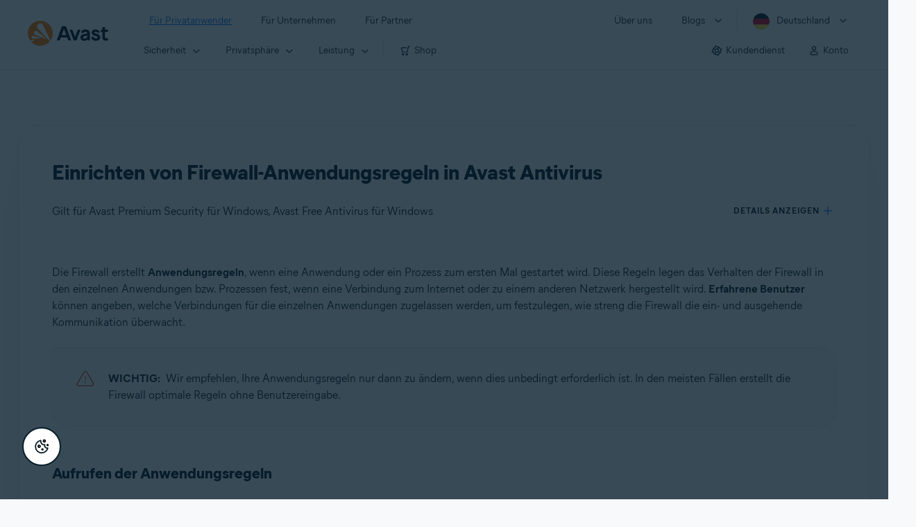

--- FILE ---
content_type: text/html;charset=UTF-8
request_url: https://support.avast.com/de-de/article/Antivirus-Firewall-Application-Rules/
body_size: 54272
content:

<!DOCTYPE HTML>
<html lang="de" lang="de">
    <head>
<script src="/static/111213/js/perf/stub.js" type="text/javascript"></script><script src="/faces/a4j/g/3_3_3.Finalorg.ajax4jsf.javascript.AjaxScript?rel=1769028892000" type="text/javascript"></script><script src="/jslibrary/1752551382258/ui-sfdc-javascript-impl/SfdcCore.js" type="text/javascript"></script><script src="/jslibrary/1746634855258/sfdc/IframeThirdPartyContextLogging.js" type="text/javascript"></script><script src="/resource/1744102234000/avast_resources/js/jquery-3.6.1.min.js" type="text/javascript"></script><script src="/static/111213/js/picklist4.js" type="text/javascript"></script><script src="/jslibrary/1686615502258/sfdc/VFState.js" type="text/javascript"></script><link class="user" href="/resource/1744102234000/avast_resources/style/avast_css_core.min.css" rel="stylesheet" type="text/css" /><link class="user" href="/resource/1744102234000/avast_resources/style/avast_css_article.min.css" rel="stylesheet" type="text/css" /><link class="user" href="/resource/1748518006000/avast_automation_resources/css/header.css" rel="stylesheet" type="text/css" /><script src="/jslibrary/1647410351258/sfdc/NetworkTracking.js" type="text/javascript"></script><script>try{ NetworkTracking.init('/_ui/networks/tracking/NetworkTrackingServlet', 'network', '066b0000001WOan'); }catch(x){}try{ NetworkTracking.logPageView();}catch(x){}</script><script>(function(UITheme) {
    UITheme.getUITheme = function() { 
        return UserContext.uiTheme;
    };
}(window.UITheme = window.UITheme || {}));</script><meta HTTP-EQUIV="PRAGMA" CONTENT="NO-CACHE" />
<meta HTTP-EQUIV="Expires" content="Mon, 01 Jan 1990 12:00:00 GMT" />

        <link href="/resource/1631772097000/AVAST_fav_icon" rel="icon shortcut" /><span id="j_id0:j_id2:j_id3:j_id6">
       <script data-script-info="CHEQ Cookie Consent -- Brand: Avast -- Script Type: DEV" src="https://nexus.ensighten.com/symantec/avast_web/Bootstrap.js"></script></span>
    
    <script>
        window.sdl = window.sdl || [];

        window.addEventListener("error", function(e){
            sdl.push({
                system: {
                    error: {
                        code: "",
                        message: e.lineno + " (" + e.colno + ") - " + e.message,
                        type: "script",
                        description: e.filename
                    }
                },
                event: "system.error"
            });
        });
    </script>
    <script src="/resource/1744102234000/avast_resources/js/sdl.min.js"></script>
        <title>So richten Sie Firewall-Anwendungsregeln ein | Avast</title>

    
    <script src="/resource/1744102234000/avast_resources/js/avast.min.js"></script>
    
    <script src="/resource/1713355349000/QualtricsJSAvast"></script>
    

    <meta content="text/html; charset=UTF-8" http-equiv="Content-Type" />
    <meta content="width=device-width, initial-scale=1.0" name="viewport" />
    <meta content="telephone=no" name="format-detection" />

    <meta content="Schritt-f&uuml;r Schritt-Anleitung zum Konfigurieren von Firewall-Anwendungsregeln in Avast Antivirus auf Windows-PCs." name="description" />

    
    <meta content="HC-BQFzo6kzQvIaSeSqThgPgILFxvWov4MciSVYc9v0" name="google-site-verification" />

    
    <meta content="Einrichten von Firewall-Anwendungsregeln in Avast Antivirus | Offizieller Avast-Support" property="og:title" />
    <meta content="Schritt-f&uuml;r Schritt-Anleitung zum Konfigurieren von Firewall-Anwendungsregeln in Avast Antivirus auf Windows-PCs." property="og:description" />
    <meta content="/resource/1744102234000/avast_resources/img/avast-logo-social.webp" property="og:image" />

    
        
    <meta content="default-src 'self'; script-src 'self' 'unsafe-eval' 'unsafe-inline' https://static.lightning.force.com/swe34/auraFW/javascript/ZzhjQmRxMXdrdzhvS0RJMG5qQVdxQTdEcXI0cnRHWU0zd2xrUnFaakQxNXc5LjMyMC4y/aura_prod.js https://b.static.lightning.force.com/swe2s.sfdc-cehfhs/auraFW/javascript/VFJhRGxfRlFsN29ySGg2SXFsaUZsQTFLcUUxeUY3ZVB6dE9hR0VheDVpb2cxMy4zMzU1NDQzMi4yNTE2NTgyNA/aura_prod.js https://b.static.lightning.force.com/swe2s.sfdc-cehfhs/auraFW/javascript/THl4S21tS3lfX1VPdk83d1ZYQXI4UUo4d1c2djVyVVc3NTc1a1lKNHV4S3cxMy4zMzU1NDQzMi4yNTE2NTgyNA/aura_prod.js  https://static.lightning.force.com/swe2s.sfdc-cehfhs/auraFW/javascript/c1ItM3NYNWFUOE5oQkUwZk1sYW1vQWg5TGxiTHU3MEQ5RnBMM0VzVXc1cmcxMS4zMjc2OC4z/aura_prod.js https://static.lightning.force.com/swe34.sfdc-cehfhs/auraFW/javascript/c1ItM3NYNWFUOE5oQkUwZk1sYW1vQWg5TGxiTHU3MEQ5RnBMM0VzVXc1cmcxMS4zMjc2OC4z/aura_prod.js https://static.lightning.force.com/swe34.sfdc-cehfhs/auraFW/javascript/eUNJbjV5czdoejBvRlA5OHpDU1dPd1pMVExBQkpJSlVFU29Ba3lmcUNLWlE5LjMyMC4y/aura_prod.js https://znb3hblkjhhpwrz9k-gendigital.siteintercept.qualtrics.com/ https://siteintercept.qualtrics.com/ https://*.salesforceliveagent.com/ https://*.ensighten.com/ https://static3.avast.com/  https://avast.my.site.com/ https://avast.my.salesforce-sites.com/ https://*.avast.com/ https://nortonlifelock.egain.cloud https://*.google-analytics.com   https://*.googletagmanager.com/ https://*.analytics-egain.com/ https://www.gstatic.com/ https://www.google.com     https://enable.customerjourney.com/ https://cdn.cookielaw.org/; object-src 'self' https://*.salesforceliveagent.com https://avast.my.site.com    https://avast.my.salesforce-sites.com https://*.avast.com; style-src 'self' 'unsafe-inline' https://*.salesforceliveagent.com https://avast.my.site.com https://avast.my.salesforce-sites.com https://*.avast.com; img-src 'self' data:  https://avast.file.force.com https://siteintercept.qualtrics.com/ https://*.salesforceliveagent.com https://avast.my.site.com https://avast.my.salesforce-sites.com https://*.avast.com https://cdn.cookielaw.org https://*.google-analytics.com https://*.googletagmanager.com https://www.google.com  https://*.google.com  https://*.google.ad  https://*.google.ae  https://*.google.com.af  https://*.google.com.ag  https://*.google.al  https://*.google.am  https://*.google.co.ao  https://*.google.com.ar  https://*.google.as  https://*.google.at  https://*.google.com.au  https://*.google.az  https://*.google.ba  https://*.google.com.bd  https://*.google.be  https://*.google.bf  https://*.google.bg  https://*.google.com.bh  https://*.google.bi  https://*.google.bj  https://*.google.com.bn  https://*.google.com.bo  https://*.google.com.br  https://*.google.bs  https://*.google.bt  https://*.google.co.bw  https://*.google.by  https://*.google.com.bz  https://*.google.ca  https://*.google.cd  https://*.google.cf  https://*.google.cg  https://*.google.ch  https://*.google.ci  https://*.google.co.ck  https://*.google.cl  https://*.google.cm  https://*.google.cn  https://*.google.com.co  https://*.google.co.cr  https://*.google.com.cu  https://*.google.cv  https://*.google.com.cy  https://*.google.cz  https://*.google.de  https://*.google.dj  https://*.google.dk  https://*.google.dm  https://*.google.com.do  https://*.google.dz  https://*.google.com.ec  https://*.google.ee  https://*.google.com.eg  https://*.google.es  https://*.google.com.et  https://*.google.fi  https://*.google.com.fj  https://*.google.fm  https://*.google.fr  https://*.google.ga  https://*.google.ge  https://*.google.gg  https://*.google.com.gh  https://*.google.com.gi  https://*.google.gl  https://*.google.gm  https://*.google.gr  https://*.google.com.gt  https://*.google.gy  https://*.google.com.hk  https://*.google.hn  https://*.google.hr  https://*.google.ht  https://*.google.hu  https://*.google.co.id  https://*.google.ie  https://*.google.co.il  https://*.google.im  https://*.google.co.in  https://*.google.iq  https://*.google.is  https://*.google.it  https://*.google.je  https://*.google.com.jm  https://*.google.jo  https://*.google.co.jp  https://*.google.co.ke  https://*.google.com.kh  https://*.google.ki  https://*.google.kg  https://*.google.co.kr  https://*.google.com.kw  https://*.google.kz  https://*.google.la  https://*.google.com.lb  https://*.google.li  https://*.google.lk  https://*.google.co.ls  https://*.google.lt  https://*.google.lu  https://*.google.lv  https://*.google.com.ly  https://*.google.co.ma  https://*.google.md  https://*.google.me  https://*.google.mg  https://*.google.mk  https://*.google.ml  https://*.google.com.mm  https://*.google.mn  https://*.google.com.mt  https://*.google.mu  https://*.google.mv  https://*.google.mw  https://*.google.com.mx  https://*.google.com.my  https://*.google.co.mz  https://*.google.com.na  https://*.google.com.ng  https://*.google.com.ni  https://*.google.ne  https://*.google.nl  https://*.google.no  https://*.google.com.np  https://*.google.nr  https://*.google.nu  https://*.google.co.nz  https://*.google.com.om  https://*.google.com.pa  https://*.google.com.pe  https://*.google.com.pg  https://*.google.com.ph  https://*.google.com.pk  https://*.google.pl  https://*.google.pn  https://*.google.com.pr  https://*.google.ps  https://*.google.pt  https://*.google.com.py  https://*.google.com.qa  https://*.google.ro  https://*.google.ru  https://*.google.rw  https://*.google.com.sa  https://*.google.com.sb  https://*.google.sc  https://*.google.se  https://*.google.com.sg  https://*.google.sh  https://*.google.si  https://*.google.sk  https://*.google.com.sl  https://*.google.sn  https://*.google.so  https://*.google.sm  https://*.google.sr  https://*.google.st  https://*.google.com.sv  https://*.google.td  https://*.google.tg  https://*.google.co.th  https://*.google.com.tj  https://*.google.tl  https://*.google.tm  https://*.google.tn  https://*.google.to  https://*.google.com.tr  https://*.google.tt  https://*.google.com.tw  https://*.google.co.tz  https://*.google.com.ua  https://*.google.co.ug  https://*.google.co.uk  https://*.google.com.uy  https://*.google.co.uz  https://*.google.com.vc  https://*.google.co.ve  https://*.google.co.vi  https://*.google.com.vn  https://*.google.vu  https://*.google.ws  https://*.google.rs  https://*.google.co.za  https://*.google.co.zm  https://*.google.co.zw  https://*.google.cat; frame-src 'self' https://www.googletagmanager.com https://gendigital.qualtrics.com https://*.salesforceliveagent.com https://avast.my.site.com https://www.google.com https://avast.my.salesforce-sites.com https://*.avast.com https://*.avg.com https://www.gstatic.com/ https://*.g.doubleclick.net https://*.analytics.google.com https://www.google.com https://*.analytics-egain.com https://*.sandbox.my.salesforce-sites.com https://*.avast.com https://fonts.gstatic.com/;  connect-src 'self' https://siteintercept.qualtrics.com/ https://*.salesforceliveagent.com https://avast.my.site.com https://avast.my.salesforce-sites.com https://*.avast.com https://nortonlifelock.egain.cloud https://cdn.cookielaw.org https://*.ensighten.com https://*.google-analytics.com https://analytics.google.com https://*.analytics.google.com https://*.googletagmanager.com https://*.g.doubleclick.net https://www.google.com https://*.analytics-egain.com https://enable.customerjourney.com/  https://*.google.com https://*.google.ad  https://*.google.ae  https://*.google.com.af  https://*.google.com.ag  https://*.google.al  https://*.google.am  https://*.google.co.ao  https://*.google.com.ar  https://*.google.as  https://*.google.at  https://*.google.com.au  https://*.google.az  https://*.google.ba  https://*.google.com.bd  https://*.google.be  https://*.google.bf  https://*.google.bg  https://*.google.com.bh  https://*.google.bi  https://*.google.bj  https://*.google.com.bn  https://*.google.com.bo  https://*.google.com.br  https://*.google.bs  https://*.google.bt  https://*.google.co.bw  https://*.google.by  https://*.google.com.bz  https://*.google.ca  https://*.google.cd  https://*.google.cf  https://*.google.cg  https://*.google.ch  https://*.google.ci  https://*.google.co.ck  https://*.google.cl  https://*.google.cm  https://*.google.cn  https://*.google.com.co  https://*.google.co.cr  https://*.google.com.cu  https://*.google.cv  https://*.google.com.cy  https://*.google.cz  https://*.google.de  https://*.google.dj  https://*.google.dk  https://*.google.dm  https://*.google.com.do  https://*.google.dz  https://*.google.com.ec  https://*.google.ee  https://*.google.com.eg  https://*.google.es  https://*.google.com.et  https://*.google.fi  https://*.google.com.fj  https://*.google.fm  https://*.google.fr  https://*.google.ga  https://*.google.ge  https://*.google.gg  https://*.google.com.gh  https://*.google.com.gi  https://*.google.gl  https://*.google.gm  https://*.google.gr  https://*.google.com.gt  https://*.google.gy  https://*.google.com.hk  https://*.google.hn  https://*.google.hr  https://*.google.ht  https://*.google.hu  https://*.google.co.id  https://*.google.ie  https://*.google.co.il  https://*.google.im  https://*.google.co.in  https://*.google.iq  https://*.google.is  https://*.google.it  https://*.google.je  https://*.google.com.jm  https://*.google.jo  https://*.google.co.jp  https://*.google.co.ke  https://*.google.com.kh  https://*.google.ki  https://*.google.kg  https://*.google.co.kr  https://*.google.com.kw  https://*.google.kz  https://*.google.la  https://*.google.com.lb  https://*.google.li  https://*.google.lk  https://*.google.co.ls  https://*.google.lt  https://*.google.lu  https://*.google.lv  https://*.google.com.ly  https://*.google.co.ma  https://*.google.md  https://*.google.me  https://*.google.mg  https://*.google.mk  https://*.google.ml  https://*.google.com.mm  https://*.google.mn  https://*.google.com.mt  https://*.google.mu  https://*.google.mv  https://*.google.mw  https://*.google.com.mx  https://*.google.com.my  https://*.google.co.mz  https://*.google.com.na  https://*.google.com.ng  https://*.google.com.ni  https://*.google.ne  https://*.google.nl  https://*.google.no  https://*.google.com.np  https://*.google.nr  https://*.google.nu  https://*.google.co.nz  https://*.google.com.om  https://*.google.com.pa  https://*.google.com.pe  https://*.google.com.pg  https://*.google.com.ph  https://*.google.com.pk  https://*.google.pl  https://*.google.pn  https://*.google.com.pr  https://*.google.ps  https://*.google.pt  https://*.google.com.py  https://*.google.com.qa  https://*.google.ro  https://*.google.ru  https://*.google.rw  https://*.google.com.sa  https://*.google.com.sb  https://*.google.sc  https://*.google.se  https://*.google.com.sg  https://*.google.sh  https://*.google.si  https://*.google.sk  https://*.google.com.sl  https://*.google.sn  https://*.google.so  https://*.google.sm  https://*.google.sr  https://*.google.st  https://*.google.com.sv  https://*.google.td  https://*.google.tg  https://*.google.co.th  https://*.google.com.tj  https://*.google.tl  https://*.google.tm  https://*.google.tn  https://*.google.to  https://*.google.com.tr  https://*.google.tt  https://*.google.com.tw  https://*.google.co.tz  https://*.google.com.ua  https://*.google.co.ug  https://*.google.co.uk  https://*.google.com.uy  https://*.google.co.uz  https://*.google.com.vc  https://*.google.co.ve  https://*.google.co.vi  https://*.google.com.vn  https://*.google.vu  https://*.google.ws  https://*.google.rs  https://*.google.co.za  https://*.google.co.zm  https://*.google.co.zw  https://*.google.cat" http-equiv="Content-Security-Policy" />

    <link href="/resource/1631772097000/AVAST_fav_icon" rel="icon" type="image/svg+xml" />

    <meta content="HDvQENtB3klaadSqitR6HB5oN6t2gzFY-aT5vaRSdkQ" name="google-site-verification" />
        <link href="https://support.avast.com/de-de/article/antivirus-firewall-application-rules/" rel="canonical" />
                <link href="https://support.avast.com/en-us/article/antivirus-firewall-application-rules/" hreflang="en-us" rel="alternate" />
                <link href="https://support.avast.com/en-ca/article/antivirus-firewall-application-rules/" hreflang="en-ca" rel="alternate" />
                <link href="https://support.avast.com/en-gb/article/antivirus-firewall-application-rules/" hreflang="en-gb" rel="alternate" />
                <link href="https://support.avast.com/en-au/article/antivirus-firewall-application-rules/" hreflang="en-au" rel="alternate" />
                <link href="https://support.avast.com/en-za/article/antivirus-firewall-application-rules/" hreflang="en-za" rel="alternate" />
                <link href="https://support.avast.com/en-ae/article/antivirus-firewall-application-rules/" hreflang="en-ae" rel="alternate" />
                <link href="https://support.avast.com/en-id/article/antivirus-firewall-application-rules/" hreflang="en-id" rel="alternate" />
                <link href="https://support.avast.com/en-in/article/antivirus-firewall-application-rules/" hreflang="en-in" rel="alternate" />
                <link href="https://support.avast.com/en-my/article/antivirus-firewall-application-rules/" hreflang="en-my" rel="alternate" />
                <link href="https://support.avast.com/en-nz/article/antivirus-firewall-application-rules/" hreflang="en-nz" rel="alternate" />
                <link href="https://support.avast.com/en-ph/article/antivirus-firewall-application-rules/" hreflang="en-ph" rel="alternate" />
                <link href="https://support.avast.com/en-sg/article/antivirus-firewall-application-rules/" hreflang="en-sg" rel="alternate" />
                <link href="https://support.avast.com/fr-fr/article/antivirus-firewall-application-rules/" hreflang="fr-fr" rel="alternate" />
                <link href="https://support.avast.com/fr-ca/article/antivirus-firewall-application-rules/" hreflang="fr-ca" rel="alternate" />
                <link href="https://support.avast.com/fr-be/article/antivirus-firewall-application-rules/" hreflang="fr-be" rel="alternate" />
                <link href="https://support.avast.com/fr-ch/article/antivirus-firewall-application-rules/" hreflang="fr-ch" rel="alternate" />
                <link href="https://support.avast.com/cs-cz/article/antivirus-firewall-application-rules/" hreflang="cs-cz" rel="alternate" />
                <link href="https://support.avast.com/cs-sk/article/antivirus-firewall-application-rules/" hreflang="cs-sk" rel="alternate" />
                <link href="https://support.avast.com/de-de/article/antivirus-firewall-application-rules/" hreflang="de-de" rel="alternate" />
                <link href="https://support.avast.com/de-ch/article/antivirus-firewall-application-rules/" hreflang="de-ch" rel="alternate" />
                <link href="https://support.avast.com/es-es/article/antivirus-firewall-application-rules/" hreflang="es-es" rel="alternate" />
                <link href="https://support.avast.com/es-ar/article/antivirus-firewall-application-rules/" hreflang="es-ar" rel="alternate" />
                <link href="https://support.avast.com/es-cl/article/antivirus-firewall-application-rules/" hreflang="es-cl" rel="alternate" />
                <link href="https://support.avast.com/es-co/article/antivirus-firewall-application-rules/" hreflang="es-co" rel="alternate" />
                <link href="https://support.avast.com/es-us/article/antivirus-firewall-application-rules/" hreflang="es-us" rel="alternate" />
                <link href="https://support.avast.com/es-mx/article/antivirus-firewall-application-rules/" hreflang="es-mx" rel="alternate" />
                <link href="https://support.avast.com/it-it/article/antivirus-firewall-application-rules/" hreflang="it-it" rel="alternate" />
                <link href="https://support.avast.com/ru-ru/article/antivirus-firewall-application-rules/" hreflang="ru-ru" rel="alternate" />
                <link href="https://support.avast.com/ru-ua/article/antivirus-firewall-application-rules/" hreflang="ru-ua" rel="alternate" />
                <link href="https://support.avast.com/ru-kz/article/antivirus-firewall-application-rules/" hreflang="ru-kz" rel="alternate" />
                <link href="https://support.avast.com/nl-nl/article/antivirus-firewall-application-rules/" hreflang="nl-nl" rel="alternate" />
                <link href="https://support.avast.com/nl-be/article/antivirus-firewall-application-rules/" hreflang="nl-be" rel="alternate" />
                <link href="https://support.avast.com/pl-pl/article/antivirus-firewall-application-rules/" hreflang="pl-pl" rel="alternate" />
                <link href="https://support.avast.com/pt-br/article/antivirus-firewall-application-rules/" hreflang="pt-br" rel="alternate" />
                <link href="https://support.avast.com/pt-pt/article/antivirus-firewall-application-rules/" hreflang="pt-pt" rel="alternate" />
                <link href="https://support.avast.com/ja-jp/article/antivirus-firewall-application-rules/" hreflang="ja-jp" rel="alternate" />
            <link href="https://support.avast.com/en-us/article/antivirus-firewall-application-rules/" hreflang="x-default" rel="alternate" />

    
    <link crossorigin="anonymous" href="https://www.google-analytics.com/" rel="preconnect" />
    <link crossorigin="anonymous" href="https://www.googletagmanager.com/" rel="preconnect" />

    
    <script>(function (w, d, s, l, i) {            
w[l] = w[l] || []; w[l].push({                
'gtm.start':
                    new Date().getTime(), event: 'gtm.js'            
}); var f = d.getElementsByTagName(s)[0],
                j = d.createElement(s), dl = l != 'dataLayer' ? '&l=' + l : ''; j.async = true; j.src =
                    'https://www.googletagmanager.com/gtm.js?id=' + i + dl; f.parentNode.insertBefore(j, f);
        })(window, document, 'script', 'sdl', 'GTM-WPC6R3K');</script>
    

    <script>
        sdl.push({
            session: {
                countryCode: "DE",
                secChUa: function () { return navigator.userAgentData !== undefined && navigator.userAgentData.brands.length > 0 ? navigator.userAgentData.brands : [] }(),
                platform: 'MAC_OS',
                mobile: 'false'
            },
            server: {
                provider: "Salesforce",
                platform: "web",
                env: "prod",
                dataCenter: "-",
                sdlVersion: "2021-05-05/v1"
            },
        });

        var a = new URLSearchParams(window.location.search)

        const kbParams = (function (data) {

            var result = 'no categories selected';
            try {

                if (Array.isArray(data) === false || data.length === 0) return ''; // Check if the received data is in array and if 
                const resultObj = {
                    'xm_journey': 'N/A',
                    'product': 'N/A',
                    'article_type': 'N/A',
                    'user_group': 'N/A'
                }; // default

                const dataCategories = {
                    'xm_journey': [],
                    'product': [],
                    'article_type': [],
                    'user_group': []
                }
                data.forEach(category => {

                    if (category.length < 2) return; // Ignore if first element is not 'Data Categories' or the array length is less
                    const key = category[0].toLowerCase().replace(/\s+/g, '_'); // Format key
                    category.shift()
                    dataCategories[key].push(category)
                });


                for (var cat in dataCategories) {

                    var firstCategory = ''
                    var br = 1
                    dataCategories[cat].forEach(dataCategory => {
                        if (br === 0) return
                        if (dataCategory.length === 1 || dataCategory.length === 2) {
                            if (dataCategory.length == 2) {
                                if (!firstCategory || (firstCategory && dataCategory[0].indexOf(firstCategory) > -1)) {
                                    resultObj[cat] = dataCategory.join(' > ')
                                    br = 0
                                }
                            } else {
                                firstCategory = dataCategory[0]
                                resultObj[cat] = dataCategory[0]
                            }
                        }

                    })
                }

                result = resultObj['xm_journey'] + '--' + resultObj['product'] + '--' + resultObj['article_type'] + '--' + resultObj['user_group'];
                return result;
            } catch (err) {
                return 'categorization failed'
            }


        })([['Product', 'Device Protection', 'Device Security'], ['XM Journey', 'Onboard & Use', 'Feature Usage'], ['Article Type', 'Instructional', 'Product Configuration']])


        sdl.push({
            event: "screen",
            screen: {
                location: {
                    url: window.location.search ? function (a) {
                        for (var b = ["ASWPARAM", "aswparam", "_ga"], c = 0; c < b.length; c++) a["delete"](b[c]);
                        return window.location.host + window.location.pathname + "?" + a.toString()
                    }(a) : window.location.host + window.location.pathname,
                    woParams: window.location.host + window.location.pathname,
                    protocol: window.location.protocol.replace(":", ""),
                    path: window.location.pathname,
                    hostname: 'support.avast.com',
                    hash: window.location.hash,
                    params: window.location.search ? Object.fromEntries(a) : {}
                },
                locale: 'de-de',
                screenCategory: 'support',
                title: document.title,
                type: 'support Article'.toLowerCase(),
                name: 'antivirus-firewall-application-rules',
                lineOfBusiness: 'Consumer',
                screenId: '',
                kbCategories: {
                        brand: ''.includes(';')
                            ? ''.split(';').map(p => p.trim())
                            : [''],
                        userjourney: '',
                        platforms: ''.includes(';')
                            ? ''.split(';').map(p => p.trim())
                            : [''],
                        subscription: ''.includes(';')
                            ? ''.split(';').map(p => p.trim())
                            : [''],
                        "categories": kbParams
                }
            }
        });
        if (true) {
            function removeUnwantedParamsFromLink(a) {
                var b = window.location.hash,
                    c = new URL(a),
                    d = new URLSearchParams(c.search),
                    e = ["ASWPARAM", "aswparam", "_ga"];
                c.search = "";
                for (var f = c.toString().split("#")[0], g = 0; g < e.length; g++) d["delete"](e[g]);
                return f + "?" + d.toString() + b
            }

            window.addEventListener('DOMContentLoaded', (event) => {
                var elements = document.querySelectorAll('a.dl.external-link');
                for (var i = 0; i < elements.length; i++) {
                    elements[i].addEventListener('click', function (event) {
                        sdl.push({
                            "user": {
                                "download": {
                                    "products": [
                                        {
                                            campaign: '',
                                            campaignMarker: '',
                                            sku: '',
                                            maintenance: 0,
                                            seats: 1,
                                            quantity: 1,
                                            currencyCode: "USD",
                                            category: "Consumer",
                                            price: 0,
                                            tax: 0,
                                            brand: "avast",
                                            link: removeUnwantedParamsFromLink(event.target.href),
                                            offerType: "download",
                                            localPrice: 0,
                                            localTax: 0
                                        }
                                    ]
                                }
                            },
                            "event": "user.download.products"
                        });
                    });
                }
            });
        }
    </script>

    
    <script>
    /*! Declare GTM dataLayer */
    window.dataLayer = window.dataLayer || [];
    /*! Dimensions to dataLayer */
    dataLayer.push({
        'contentLocale': 'de-de', // Replace with correct language locale
        'pageName': 'Avast Support',
        'contentGroup': '(other)',
  "articleProductCategory" : [ "Avast Premier", "Avast Free Antivirus" ],
  "articleType" : [ "Basic Usage", "Technical Issues" ]

    });
    </script>
        
    
    <script>(function(w,d,s,l,i){w[l]=w[l]||[];w[l].push({'gtm.start':
    new Date().getTime(),event:'gtm.js'});var f=d.getElementsByTagName(s)[0],
    j=d.createElement(s),dl=l!='dataLayer'?'&l='+l:'';j.async=true;j.src=
    'https://www.googletagmanager.com/gtm.js?id='+i+dl;f.parentNode.insertBefore(j,f);
    })(window,document,'script','dataLayer','GTM-K6Z7XWM');</script>
    

    <script type="application/ld+json">
        {
            "@context": "https://schema.org",
            "@type": "Organization",
            "url": "https://www.avast.com/",
            "logo": "/resource/1744102234000/avast_resources/img/avast-logo-social.webp"
        }
    </script>
     <body>
          <div id="ZN_b3HblKJHhPwrz9k"></div>
    </body>
        
        <link crossorigin="anonymous" href="https://static.avast.com" rel="preconnect" />
        
        <script src="/resource/1744102234000/avast_resources/js/article-scripts.min.js"></script>
    </head>
    <body class="de-de first-menu-for-home">
<form id="j_id0:j_id40" name="j_id0:j_id40" method="post" action="/avast_article" enctype="application/x-www-form-urlencoded">
<input type="hidden" name="j_id0:j_id40" value="j_id0:j_id40" />
<script id="j_id0:j_id40:j_id41" type="text/javascript">anchorToCtrl=function(anchorParam){A4J.AJAX.Submit('j_id0:j_id40',null,{'similarityGroupingId':'j_id0:j_id40:j_id41','oncomplete':function(request,event,data){hideLoadingbarOnBackendIsDone();},'parameters':{'anchorParam':(typeof anchorParam!='undefined'&&anchorParam!=null)?anchorParam:'','j_id0:j_id40:j_id41':'j_id0:j_id40:j_id41'} } )};
</script><span id="j_id0:j_id40:dummyPanel"></span><div id="j_id0:j_id40:j_id502"></div>
</form><span id="ajax-view-state-page-container" style="display: none"><span id="ajax-view-state" style="display: none"><input type="hidden"  id="com.salesforce.visualforce.ViewState" name="com.salesforce.visualforce.ViewState" value="i:AAAAWXsidCI6IjAwRGIwMDAwMDAwWjNTZiIsInYiOiIwMkcwTjAwMDAwMExYYUwiLCJhIjoidmZlbmNyeXB0aW9ua2V5IiwidSI6IjAwNWIwMDAwMDA2cXBMTyJ9/DPq4tLzik3Geie+sZm/WewOTvvaqUbQNsXEmQAAAZvxiLQiaf7JgHjWSSMCboCWplMZFTcTdrqrvyKOE+2zWUmC5CWz71YHUqQIgi7s9RlbIr3A1r0AsAE/+73UYDtSvC7xVdzNZ9rk4G6MKMWyiuWuUiBPgqJql0kGAlvqM3YnQddIW1WaRgMOEH19dRxumm6T04bQbyPrsxzSlxl+xmjhUzF6wYV7MSHT0ltiqjP5GT3RSPCGpIrzQrm0oZF2m087Ma6kBwQ4POoIWZqD+hpn/0guovOJwVvJ5w5G6QTaI/nedon0b7PjTdrmXIf5PWwN8nIIbUdvyEWpXDWzfQeA18bK/4OkxJELsrGyqWNhXXsUwLJLBFgFmM9VK2ejxwX9y+Q0GqIja+XL/UgUevE/2VJ8VRWwwdUU2u4qayciolHwvTUqW/16vwIMPtE6beBHG5sSGB6Y8V64VLbuGJNWrI3Dvk3GOrfzTjkZywKAHBdwnI8StS0dOXrJz/g2utP7R4uJpQMZ6yHKZzkEQzIXC2FjrXLB/BvBfE0V2HjGLHZv9zcjwGNNB5pNY0o8XZH6ZeM9zR0Wc+eswbS+uDKE87Na2pgOa+FBy0w5OCDIBEvYxvSNdbr2wNebllcQfox+QtpwvsusPWRtPu6Rdi5KQX3XzWXB9oTP80mb3pmxZWtXJ8H5u/PyGhLOrbqI/05d0P8K9znOaHk7oC7hEMXlqEx7eOxevXtCduFUzAkyiVGnt9CmecszmcqNr77mFlsvR2rz6jTVuX8JBRcJWeTSJNBEufqIv1v2O5zPyejj8RiTHQxJXrYl/ckhKO5I0zwbrfixBYaY4Qz9PByUzQg6J8EwFNNQbizkIiSR3igKI6EfINQpr7ojQeJS7A1Qt+vAy0BtrFyfiLkzMZUyfAYH9XsVfFTcg1ZhNK1oxQyuWy4yEctd4Kb7xfjr2/DqtXyH3pFF5lc4Ud0AwF1WO8SsIy25c2UCP6E/V4VUkQ8+gqOvenssUrz0hHf4jduImWMp8MojJAi9+pHU1DwgIz+xjVdO7iGU/Hpbk5QxbpUWhLXXMY7UN5iqRI86uY8NGBmBE4SPmUYm7MIdjwrgt0EUK/bF19Ew0n4Mo6CQ8LqzHik7NHEqPN89WPS2VUE6o1z+XDzuZW1ji6BMG4+tm7CJiU4akWomQQcfkseny9XglLS60ORl1vT4waRgdSUshdhMB5u32ULgTKGS/j+sLc8zKNHfZQvZbMmSkBmgkXcJNV8IyipawrtJYRyWT6jzggffgi4ck+cqFCLdAy2d7VI82S1h2j+8Kevibd17kXqXp9Z6liiJY+K4YUVlGoIDcpXyjky4sk04D7gepIW1tiVw+hgYo1ug4ET/t5TguCIRHtOZGTbyiuDgE0yn4Mis9/aQz/kpxGKnl24ABDHQHaK5JL6cNcNVKhfDywzpc/BBpquLiDMlungK2oIbODJN2iKMUJrJnv5cx2bcb271N/xxeUC8zPiziPsltWnfH2foE4OwPYY/sNA96xxNk3UYs8BpQ8HRbwShT+Y+bIGhmccaEEDsciE/7eKATtMEZyabG7np7gNtFlLHQ7rWFfbbRW83NFihKMpUy9xwa8u4lPQPxkHAzb5V0H9AFBWuaUKefgmbT26ogoGhWRJ0yLtIcPTNwGhEpeHjE4djW9olYRbgwimsUc99nm8nVadfK/qZ7RpXjBz90EkD6T36OVJFD93V2O368UBzVXM5FKEb1ueJS/utpM3eYCacxQ6XR+3C23b9hAoCAExA3X5XCbuZKbEMjBd/As2CRcAdYobSQh7/CuamjluMYc/cMNPPdDL4NYtxLi1Uhz4pxfyZGEoJiorKLwai8pQcu18PRkTdxyswHJFb5GuSEzijHTPt/tiosZwMECeHNrn/GGMjnlwMMApwkMZP7ctBJW2YhhCHDssVRjcSqSsYyBkEaukZphry4TPlUjq5xWT9j+USs4U1BKNLWo+ECV+8RG2HYtXgpKNr1jYDrQLiT3p3TQBn0ryglZZe1p1nFcr0UckgZfGJ2GH9adP8HQWZOGpEn4+NJXyZwmoPe//ji4QbMTiV6lo5RdA/BV8YlVKlGmGA5udm9L3m2p9UdINXIMiT6+hr6wD6qHdOfDWEqkTBPI8raKa8byyU+9E1QGYFa2su0wgu+QF7NRKVRE/QSc+Pt1wnPgjchOa6D/U+HIWky+Y477QYWjZIjhsMVWmVRrswiLn5IuyyEVxbWvlkf5REN4T/aJOhC3k9i5yU+rvVStSTgWE+Px9/bRRd8ApqgvuGrjjq3Pov5JwcBawt+i+kw8POtSnyuCeo+djSQ98wUSlQQKpqSslpDS1SsbzfMyyZztacnAaDcdooKm1gn6udCfKn10QB5eKMwsAv2GYd36JNb+sYnQQF6ZMFshKyUGfYrIFjBTaWxisN5jjrY5n4gHkkmakwiUWUit+4qY5/b3ZkQ2f6zMLSLcBguiKekE+PK3bSGuGHrfl2QqChGKT8MQ06XDQ9VWSpdWNlsO30qGnfGMSf4v49V/NbpkrnLa3c7Vl4R3nAKx02IThwGqdoWC6vrcvvJ/mpMSxS2rTKdd+ZEAlbT0xzvh+URVdaePs47og3Jh3xT6Llf+uVoB0FdGZuY9HY4wL3fraKabLZmMZSwWmpLIom1yhSFneEHgxZtHU9ZjreD/m2UslmyZX8eJEcaib8tjYNn7ZJzWcIx8e/2D0ZdH9kg87ZzMgmrEE4DbUgmwv07j1EaM+o0TJV3bx+M2OgwLPWdVWt0AMPLTmzjG2frL4WMFKEyuWgB/X+W+PBrSsD0FkiFIvg9RQYuhi6k2IfBq6jL97/sOZSdivIYnPTmlnH8+Y3ulFjtWkO/p9bA9WKuFwW7qXxqMt4xW5IhCKi4jo7K0jfz4H7qo7O2d4HJQ25c835Dc04q6jo1N1C8MUcFEcTYiv9O4+FZ6uy7FWybJCqsNL0Xds4X4dq7wgFr2e7q1fCOSsgMdSfh/yq1Ygb5vfzlQwb9bY+tQzOe0WaRNGhyYjqOpTYlT/QaxUwtjlIfQiYN6M4R7zflT15DjyDV/MkIGCNX/fdPib99jUjdViUK3l2+kOHSN3rtrU8h9La+s7/CwbUerDzKfBTgzZBzDOCLY7j8Vs5SFD1D2X49CO2DqGXlFG/NdaCmJ4/7WaOdtJq4q+EgoTMTKk+dlI+8KH+dSKpq+atECK/ATmpjxB/i4XKxIeuSA/rpBL7VpGF77CURVbPwe6dURYOV31K/VM/0F6FFU4z1LjVbY72vjl82QJvQkQzMIJWk87/377gTj56iUdOnyKrlDUALWQ22MS5BKyx5rCIImYZfhrQ7ko4PkkRp4lgvQqrHElvjWgebwluQcAr2PCY7EOMtC/2Dm9NhIfs2N87NIv2QgjL52bdU6DBlA3ZTuluDLd0ZzxUEFNxJv02Om9xek8kPY9agTkoYCIHjSkzl5heLD8HCZy7oNlEA/FDByK4PWTIkRFFmmQBmbuiKWlu8Cj3AlhYGiJARYm9tqdtI4dqPaoacBXiYAzyvbZS3TvchaFCd3v5Ydlvt53e9vQSOC/PxiS1f/9MJyncjR2Rtj04xEfTUjED5o1v6gKFrPm8Bf9KKdie+Er/AI+ZNEL6NR6j4V+Py3LVu+prxOHvUwRr0D53R4R/bYm/N03ems0fbOcQpKqOWSr8sJKIKYwgqQ8iVx343I2crm7ZPxUMeRkyKMEXw9JabE1ZTQwuBnO6D02FppZM02lWRk7YKzu6NsWiaDeVEZLqLbIsM5PmYhFJccHOZxKlLMsSIPSS09x86Ln109+INCOY69dR2cHGQ4sL8JNHBkcdSOG5SXFx9GSXMfA46NzbKLVK94/wy3jYEg+SFyUHWMUGIFhxgqlT9f3yCzhXLwCf+NI31pJs0kPcI9vmmoKO+QHWIRtipcF3XVO9ap2sg/DYrhBsHzwsFSu0yDzIyrVJaulwG6EmckyyqS588iN0tTmza20vr+0a6MzZmUEXrFm9A2x/zLv8qnXGHt0epBrrprGKX3IDGCLLdUgIrv5mhJAi7TKa0ni99Px+hk5V9S9cr+nfYtkqB+Ul2DNe/qVjZPJjCCoZgaFs80rtAsWkJRZHBOshkkh7018c48Y0IvmfY/ZgGKO9iXYMlLwrzpRDxQITY44cx+x++JrtfCXE1Y/[base64]/rDbqR57GCYrFenoTXeki9p5ji2QpU3AW1qrUgWwguAk7GzROSM5T4WngsjrFNsWkvkFy1YlBTv0gq1AFFMYlOi1Lv65shDvyG7LvGBbpW/lohuEJlnZdEYx1x2cK2fygfxZlxnahgEcir84XcKURwr7EASEtGgmnYrhZ925ZjyhK/u/5UUmDwiAmdD5/V2rTk4L2OVatkJDjMtu197bgHhJ9swBhoGDV7Vqfmjna1a5gVrsFmtfIZ7WyoMRvrXxU20wcwjpXbuITwVs0mvrQr1bN0+mrQzI/[base64]/v53Zq/scqUY1nEQFf80xEUSRYixCAq2q9RWYJCQ062R4oCe/URLHo1cwZO7cSK+00T1XtXZe6tO9tlcQ1tpT5fHqS2Z76JY5ukkcUYntUkfQo4GoHTxsIbHQywQYEodaxH/qEJXD4qCakr+iJkzbcoNAV0nrLj19myx9cyNeK1nHi5y5vYCjLhb2qtep1gUpPX1XlAW/SGcmeQl7oRs9sYNFuYWj6s2r++Fir64wkefMikE9APrcQGcQ8CInTUH0QzeBGjPdai3IkWzOkkf0haPnzomexAR3h+pk5DRrZqWMT+6Jb3CkSvQpK8vnl47Nzi4GjYdq3y3SgZR8HbCog2CO/g/KEUGSxaIRbE4QtAp2zvyQn2QtXBlZUaOiSwH/kgVU5yKsYBks6LpZ4dlIwF/aLGIlvwPXOaNG0YpO0pyve6V7SX+VnlHi33mHnAHH8VYkFslPAyb+/17HB+UjhaZXCEQc3NCelrpquYIlU+ZlB/dx5DFkvszstJc1peESrqDDt54bKAbh/HAVNUQp0H0+019O1aRTFGRTOpYmUIpjyxKhNmazwbWqRJcMtzrKpR/[base64]/Ic/G7G04LufKJXWJzOLMUsnOKhFQXzlWiU1N6x36OplEqjHYsaOd2mvw9s+1z89IyJnlrbjSpiDSPjZ4NsFMuQz0TWXzhxz4LDYC9GRB1e+l/lICMWje38IqC9C/iuQxjYISDYwO82aXUO2+fNcjvWzImrOJs7Vzf8DIJu8JYzs+zgJ04cDEiFQIStWu/qXNmT1McrzjwoX53oz1dtaYuAKm3tbjVcDE7LLip9aSOTQPjZX9O8mf4GJH9xutK1wfqqKKlkh5fOk4XgZ5Dx2lfFBck5GVDTQWXFHkgER+6A5J0sVo5yRMH70DHRLUQzIIvqb1Y2NWfm/efdQrT0Qnucf3qE2rPwy8VMc6K3SaLY6gu4B4Klms/bJU/yBGygnv0lJHRioqc1b8/[base64]/m5cZb6WpW0oRBpImd5IWIsSsAWlYjr6sRyq5KIHhWz9t6FZOrywoC1LTVSwxsxInlmp6X84JXsDq3/iTno8G6WY+w2GoSMuO7ADnBMAERLbM2WOvTxDYPhU2xmCkVaLNkPdWd564A0mDpuBgoF5o2E3vFwcCcrFoxzYrRvdkhvajbrZkwIWzq9wMySj92OVS/eI3AAPiP4rORMimy2yzY7KPfOjfJ+aMWna/zrOztNpiiFWj/XyIGKoyGsLd2l6vqr+O+yECe5StbaaMzvSdxC4nY9s0JHO/UikqpuzedIWqYfiBupd+l6yURibNUUdEThmaSUxwXLJo27Y0k5/BMJxthJWpQPe2kdVaqunurMzn8f8HX5ds/tdmE6p8hOwEI1dI0Ro1A9s2CeQebm2K6oFW9jiF4suglq3tMDUkRZMlAj0abmh3athL+urr2Gasd58H4tMwwfHrTNIEEKcb/GhLploXR7MK3zkGq5OUGgB6gvXL4ux25+4krtnRDioTR7foEvQdpfMei8XgNFrrXtjQxsY3ZwAF3CY2AvnO7C/KIvzYbEwIB+cbi5aBk4uYArGiYF5/SMalL3g8xKXlTKMtu+DI9K3e2jcjF6gR0SSbaPsGvFEYZLnS3ZmvBJ6oY9BOKh/cSAMyUpJl3vlEyFn2LAtwYRhkAXiegOVpvm4ZNjhxLsU58iQvYljlrDHbfMuzkgMQEVUI0UoK9bxecS/B2csF05lgjZ/1rqTZyQAMrmtaX/IeNGNzmVuVnBFQkmLxOFX7GoBnWYkdb3I34V4q+vPpAJSiTC0RBlHQ6TZYG3Qdy+TYf6sMfwbCwbqXXOvCXHpTSAtgQx2IEBAvpvsFGz2bXqwL0eCV35yNNSwYMP5nUXMe4Sc5EzKNp2U16jaz2fOe2Q7rOlrCx4VE+UokGupJeYtwK+FCC/hPGcKuOpfszGbu3OcT6sH0dvX5kAgXZcBnAAJByFgquIMhDDrV2x/dM+DxCTywair3Y2MIgKVS71aqbPdij5UAa6ifYplR7HT5qTCOzkS+Bl+aIjQn4MUxO88daKMxcBS/vSFwRRVNs5724/gf97b+wYDdDBR/5B11NmMDo+C2QX7esfGX2NLma/Cbqpaut240ZGwLriy437JDrMPPx9WMT19ZDxzDbpzjW4dmluotwI/MWqZ5sHpVAErFjAY39aKW0EeW0bh320GDlqRP/Ri9XZmNx2/LSU0QXxY9oIoHcEOAjbh3Aud8SwZSmIrdmewMjizFPt/azM7Vm+aoMS5gAG2dBrbVRHjiYKNg/GZYN5PyfqPxDt9ioViJAGOuUNpTxmE8JYZKpgySP/ZXBtzktWeRpgh1r5NxppW1r2ufS4wDfa90REi+CbWdnM/ebbXl+bYRcqPvzErzXbuy5Ilke1dWI5q+M2GHDOHzSEsokPiyx2AGJBRYUk9jEAPEnfrOx+lsTNJjNNH6PWohxtVHM8FO/19PV/F+uUzbzDiczQ1q8m4VU2xRrIxbKZeLVZosn6OvD2KXiUE2Z7p2uVlog+DGuhdrnnkG7Vj1dgaPaNSvuj1n1uA3tKfUfVUIlE0Oii3Legff1AxFQkRjAF8antaOWz4TDBqq0PdZ9FPhk8mJT9+m0AaMLYYCbQ+Xh/[base64]/uH42gWBM5vNNkIB8RhRbbPqIAzg7c1rxvlHL+hh4b3hIfY6INWnPrA8++G7ssc7pfSX6sXAHUtWaxcTUhLZhuq7YY2LnZdXMwlGRXgLu1qYNzaWXz2IwusGhndiBsI30hzU3q8kKibquVScO07L0JQ7UZG39dCxqdWP8p9plFm/GCmlTpuO1is+iBH8T92U5Vk+P4+fwP6O9R8tgCzHgvKfS995/cfH8m6Kd9kbVx/M4aTR6h7xM+yEau57+gBZaXjoJEOVfOIrwYxxZHKKI0LCZpwD8cnxsWhOrIaleqpQo0218jn9aaOUy2yGW2xxHhGbA831qyuAjBxpW/seew9PkGZM3x6wJ0klbHtpF3Hr00jQIUy+yUvhZ0ank5G7llK+bK8a7Z7yeXDBIhf5vgZnLCOc50egQJtcttfAMb/K7xzNg9L1S2MDm3Bg3S9tMc4CXI8hIE6/Rr61MHwgfEg2Y+mxSuOnRdydoUBFgM0RXzVs3Okt11ZvQZNludyvpCiD30uFUhNvwN4WnH/[base64]/CpR7yVrHv2V8OX0wESvLXZIrLu/xFxGImPb6eqTaF+h2DOe/oGSOG2EjpGlUopN/nRXCUqZb30ie1hXJwsGJhaEIMmgKltUsYunkC4tZByXw+URmtjg6As95FkZvkt18Ft0vO8UEs2u4enD7RJOBwJQEeYKsHVndnNX86HHEVNrErXA+k5mavqpJE5VFY/801P0Cctvhwh+gPgGpYhyM+2kee/bFVg/DLx74rFawca60yMLytfGwHEIDZ4bEShVMQqqH/YajLHgTZwn5ghzNP8f2CPtEQoWlekBSEnt/VSaLl6L6atwak+nO4cykfxWgSNc6TZc/T8ZbBOrmwdp0jz6u5CPj7YP1dWR1BmGycmupkJn40Co3JX6mM3nvmzmADofFWOL5gxdR3NDFCwwiVdnTN80NcJ0ofefF/4hzS9hk3jkI5NL0MjIT37/Yc/[base64]/lJuj4Ssurhdmvc4yzRRDFQmjhVvHNrSvxSm9uoV5+h+9uvjdJ1A9+UzeH4uakF6eLZgae7lnaclt87mENuTE6U+JspYCbhC4TeqjuBGVfGD1dRcFw2gS2wRmtyayfrtgNAeGRS1FONVOZEnbIARXGMyEO1T3tMHj3iWoR4Clg+7dQEvxKsQrnbc3vux/oSnE2/s1RL0xHl8V4HCE17IV2Br+ADm7mH5/w01GXuwalMeq1cYIfNmL+ny9XLaOAoFzRhUPnwIZB+qjTSHkFtzeTKlDtTNvvQytdILuz2giE5vLFMymljnLHpSsVSnr6Keo025WL+Wr9SyuxKSpXE3RFMiiHiDkx40QttCC0BBRgUXhmhErkBmfg0VJVcUmbAreiK67bVQkbkVLj/VCWUtnQbcW0YL6RW1NRXEbml2VRUsiSENT9NYjbPdjyySL/nnBEZkDlr+dE7cYnKLkOZsU3B9mBQEJlIV3fIkik1xU0hbQJhEGbmlq27egWBYGw+uG2PGVxMmE5YeBm50dZQ7HlfG3uXE9BnxufvEe7lnP1NVNUD0dSbyLYWLvhbLcsGRDnzB/UpvfoCwccDGm0slzMv0+xNUDzXjpJqfZ9ASPJCcXJrr+9Vbm7/gRMT2je+fq0994NSnFw298e+QpEpICcLhAHQUpmhEjgVSEX/9Xhx+TG1mjyskRqspOMpfjIWUmmOMmizqLbsvPeA1TnmcI15FgIMGqugYk93TLWYYum0J3CPBJtCQDB8DWQ6pDNR/SdzJnRKfW+AcNFqCs3ltDqBCjj2IdkRPJ5mvK+9bUOPdsXoHlWCety/f8eCka00cyqItjdLmaqeZ673+eR5TzIPM/CTwEqNlJ9D67bn2rdFJEDqXzsYRnKwLAenmntpyXdYQAN+yL/HCV7ips41ceXQBC9ulhFUEQYnKz7gm0QyZ+U5S1rgVMJKLNZZTDrJDwXOx++F52dze4h5EY/tC8IfJx5Dm5oWPF5ERVsnDrLI9Fi6Z2F1Q22nyhk8gbx32mwRGNduuy79HKjyVds/g49qLLEr3OAGBHPHwdihX/vgxy2vsRkiG/er4kWyCh7EtW0HpN5wi32hFsDYyJarjQy/rqzu+aTdRQd86qfJSRRnYrXmeYmnCSJkcR829SAZXZPPjM/OhrycVvQR7yc6i2Eics72Kkn1PjQ9w5dzwSAzFt0GOER4e4CksLABnsl0U2aS/PTtwAgO4LjOSSlzUNBS3NWOctTNtec1w2knd3qdE7N9dlKiFBCanqSvcESEKy0IPtJhjHp+1nQmg6ClTdF1UsWLqdQ/89ZSjOemLvHHgb9BvB2H4xZv9APwPdjTO8T7gK9pavDdBe6VuMSNDHyWVPy9rZohKWsj5Gm1623rAUVfWOMZFvopOzFR5Xuf7UDm7iTBM29PERScKzLT4viA7O6KxCh8uRVAGdA5TXSwoRpkGeyUe6JO8afV4O204WY1a8F3186XM4AkF/suRKkxK1eKoAmLjLCBQ6QbOaEzkkzgQsGCPMPBSdPTHeXezHrRdtPvWaY1teIfwp8Y9jmEWiiE8R/g/mDonNs/OVv6azvSpjbfnliX5s7CXGPU5Qo+WbL6olDSXXG1b3czzKa8bsHrLMC4r4NauYyOkEiZoPDYpX2htY36LZd0ttVw3oMzCXyvoOCIvxNvxP0qcbswKHC6rfj1pgQF3gbq0D95+fD0kLgOMJDcJfgMJ9RM6qQarwO+M3RcyCMn95jhz+x4ou45FKIEf6AiuR9oQkk1/HAAqimGdDb+xq/I27B2eGzGz3og7yhJyqEZxjpdlBp6jBu6Lo/bORwXP57O3+CBiLrKCNrKdWZU6ioJeUhmiDqyhGcSqqn6dHv+1fVK4QZ9p1hrTv+Lbpd66oL2rGPk2pfICDmI8sABl20QEZXNoZckQgo4/7ijvAfaL9zqnuLBiAajKf5FicxHT+jxHfjYJA8wSORa9vQYFpBfy/LkDEkzb2snfLMC+l1J50RQcnPmhG80xIuKeVLAqUrSqLFqk9LUZYAZXBLYGkP+D1lboFrwAe5A7b80z6EelHtYoEJnUXVT+kVjVVzsGsAwHDEMllLyYTj/qz1VXbv7IX8Wt7dDZr10oJppRCMy5+wnLYwBhYYu44Ptu1DObnK4oeASEzJlLq+z/y9/E800v9FME2k4sdAG76rfIkCpk76y0MVysDYlqrAPFKzh91RuF3FSitn2Hi/B8oU+JTGCPtRwN779XDUULA+5dKa/LjbHVd6kcZsqd337K3vbWhj8EICEBQA28cS/qAlgx5oSVV1qlVUehkls2zyqW/zQj5nVH1oSMwe9tq4aTD1n18dusOzbIlHoRNT2YGAAZn42LzJqwoc24owlV8z8KxT0LL9Hc87pIuNUAd9g86bhq8arZtZ9TMCAwizQ+/+nMCOuF2J4pxPHhinKa2G3KcBgqkicuaJBk9GXfFxALT6bdyUH47sTYtdRcPP21tEFamL60lo7Rm2IyULprCdQH+9SGbZHNr5Y4n6qJ8ttlifGL0hjvA9PBJIKDfyrYhmzHeG1BvD+2JXl+Zr2y6M/ZmiR3BJhx9p1PJisjiBmPw8ck2MGlPGKFKr5UVWmK5FM8blYnAhmqv9uhyGtul0/yRu0PkPzr/fiLhx3GyClYo8qnc0OqYS5iVaex0EHs3vJHYeG5c/oy7IDUj+2IiDMZ5nWWhZL6qAz0p7hxOUGQqOM1IwnR6oekzjM3D41ITlZEN12ryDb5+tjT+S1aJjFBBsUerY0g70mslDmQmpW4TiPfwQ0gPpnl9m9RS2HTgS2UP4FLhA/KS8LvI8qGgISBGLmH97ggL/TD2JtfdRVlaQ2XlEpKTH+zFSiq373nMc3498SXBEPr+88ADcKsu3gba2vObemj9xaqhmJp1torguzbTDP4YIhcr9K3yezHl8vXnQHtzTGPxtY1tSjpU0KXB43VJo9zvs7A/xAEyeq5j7mloSA0vvqRgE5rGRb53OxPg9rRGSnKnzbbs9y1Urh8q544b+C7cdglqzdvMhL6qjYEjZFYdGbREXv+THuxGO6Y8b9ll3fyiOrw6DoOy6cAzrinnt06nFnjo13N2LH3OR5+B3iDTts0mhmetJKoIe5/R4b5166DEf1b6sAsKFqoCekqVMVLz3whsUqFvSQxeCidDgIhXZba7kMlDLSjlX3CWpnyNb6gvLpYdDKCAmDsQJX++9STOJy28a3t4dAQ3UTr8tMZ3L402ms2tZq0QiCQKXWlMQUbn8BM0ay4CXT5vVDJ056fc/3aAlj7859nPhLa3PhcNzhnsg/EoR1XvOL1DvU9aAe/Mgh7XMZ+tHtOeWzY0f5flmRlPViyfkZbhkZdhP12OQUgSNpfbqwmvoGZqogEQ2c5TWKHs6FoSlMO6fLaKfZsbaz34jUzvmiZtQLhiW8DRe1f59co73r8nqBqO5TgXXv3jU7COet+zK5Z0l4NaQwC0wLJIlV/b2Rw8PMaxblBXNdUHVJcn9eXUB/V/P1nvQr+rJ2BLlhffFp4QfjIqMUUyTWB3r1swnbXhHtHB4HQnGKfHflcWKqvSIsysLkVj+IhptUyQJ9n5BAQSH2u4XBKaXFCEx0g/81TzwRPLu5e84Xigtyr6C1NLDJVpGXO3pPfJI0U1bj5x0Tm/RZT2m3cP7SB/htW5pO6CbjLi1kuYnLFXqyi3OvakaQzLeqtTJOGSYyXcVb2htAnJl8ONSp5PaRn/DzCSHRgbA1A2AmvHccho1GbQrpd8S8mWKKXrKnxN2CdidSAIQ/cCX7SXR2/olTtLXMZ+7WwXwMwEpCvf+N9umA6JeFNLEBXrJBxdYbRREqHk7HbUgKO/7pKRRzu3+qAg3XEzrud2NwoUCNSyVvgtLOmS+OIo0/usVAhPA13E+pltyg2KXWLp4MG4z0CBQeZhuUbNNK8+qa8efEe7+sfPPmlEfl4TZUHwPwrF+PmWYE+uHbqmFwJsW6esoHBY82t3Sf7erTDatNR2JvzwVWeI+237pIhFw4XcKDcGHfqV3Dy044f5HLLoT3wE+m9N8To7/Z3sk5522zfmzKDVKGwd3ro2KQlZ3JBcGUI/48+n2x2ctPOv7MV3UIyMRRS7Jy2u9HUROfaCijZay27GBbQS/dcdtAFMXHfd4B6cQYWRL7QuTBIw6hcyDLQ8Mf6TigPesMBJ3W7gOpgp836KrY3vZPuewHeK3ZmIiL0agJ0cDkPJHjJWwgioxsi8gMQ31es4746QuQ4EjgJOwFPjp9G6bzdwzafnCLw2Epowa69j+cYtVA4seoTocJyePc/FAvVRPeB2h6cSEaXyFWUUlQUbjtJusDgKw4hCNIa8HVaZ/G1PnPpyOv1CtniPMGRlyj4s4i+MaY2FzJdSv+LvGEF9IQr/fmacIa4AInkIXabmzX9EH0sE8VhJKSkaSHYorjK6Xy8sHBMjIVB9ufD0+4PkiuJVXsJn0LpUt/[base64]/[base64]/RR/[base64]/fxrqIlY9JRTI2HTE28cWwxm94EEYFEbdxqMV2KVRpbfrWhleGNF+WPViNR0HFtdnmdntkQ5Y1zAqT/GJpZAQgu5roGyXCo1QMMVa+lG1baXCglizOW9EcjPbemS/5oGN2NjxTaisalC+hSA/WwZJEUIbqwgs6s1ouhhTWh4TbRM+bVUcLt/Bm0WnR7E5xPmsubnuhNguCqPRolSXbo4vmVAtu9btfq3c8pHwKi+uatvMfLJjMnbnTvBhFu9jor+Tq+nst6jGzncolthbhxtL4nU+J903HpzQ4KN/o/S0eCCc64ahgRHmk3ljQmoJYZZzjp4qPfLyqcwMw9af5XA/QAVyDU+sNRfp8vuYVgqnoaE+kmQXokotGpZ3j3k+wIi/bYvHUtoj5SgVLPDdPp7qrp/AQRD9Pd54cxUj25kZ1Dzf/NpgcxDOnfQlC/h2nu70Z8u/5GIxUfSBi2jqfJOi/kmaVwYUZruBGlOi2lFyvzTkk4XMaoJLRf5d66UPM7c/[base64]/uu1J5Fd/sqQD8eKm7j6P73H1iDSV7GHaOMBbO6zke+j2cWYAATFOrcTFJBemT3dq+qJigG5r90925yQLGtrt2nyKft6wV0yvMhkoJX7o/GDEdbbMkYrO6CbY8Jij+lmF481DYhpAPSfn3frNZD3b/ZhK7oThu16eofHdSjtAS1+BRheL6LBX39qpgpp7ops61I++o5v9tvfd3c2r1DwYxgPoajCru4MxygugTV51u16ShVn/5DHDUFZXO+TV9dG9tasBvwiHIvnv/LUVF01vY+Q5S5r35Z7epR7l9u4zrkh8qeueOp4/u8r1fuVLW1FxnxFHdXdc/hcPkRwghqXjjFSBsbUclbIpeuF0p6jwJB+1GmAaihWg4PHdznSbGoBXPF8NoeJV7nr0LJeJ3J3n8V4fhgpTrxaUzeZtDmFJ9mKwbWgKwMSuOzVTXijo6XQRa2aETWI7cvjtKLW55Ld8457FDKCh6MzWGltFYMtr/nTe5kjmUfjwsXdb8yjG+wxFMr2IONn3EJFF9nWo2H2rjnWoKx+luEEQkoLC8e/SJntN0aLDJ99E8p07hl6yBuOojLpdjgDYTuGWiMSqe1ghT/LTx/4ZUsEmbLQe0EeopBS41VY0NwWZprCqoSDsUSINIoyzIz6h+12shZ1fC0xNvxzLRqzUNrHPjt7CvCet7qN/nQZp+BhCBQysoCOWcdYqfFz66lxTRxww6tMEB/[base64]/3U/KAwZGV9fr9uoeYebhtlAmtkZjW1p66eFNPUkIh1FXJCm/5ct9PgNnBWT1gVUP++uUaFBnSqIaDvIrf1jiF3eKRcvpX/B29zMXppVIMASuPRgxU+KJUyqzFpVpNeu43h4MS5d1plB7eyYOzUUrRfIswuR4EXdj72XgUep4+VnPXlOhXVlm1rIXu+vYNh9MzHOtvzCkdbxzm3MVye8nvZ93hyoGFmuf9zTwWctetCeHBSpoFvDRBEKvB56Cih8/[base64]/RpMArS7ZJYUqdOdEKQgXIIi2ylvoFjbr3+J3WeJlH5yGvWdZ8RQrdGb13GW2qY91xzQ+m7FY9odaJyk7sv/IzMeAMJvvwuAbwbzfn9y/ibWdYVEmHONMGDm0aQ/I6+/No0sU8H7sLgtyC4dS0rTlbRIc2EJO3ul++F2Y/7vyK1As1/ReJH2+m1G2gWSScXGEigkT/X/CtQJ8iRrrr63FbS7eFRo/CiWs6eBd1vBrrpT1nFx56mtix6dOKvwuuen3hSOKBwXJYvaN1NS0QGBT9U+5PczgyoHJY2Mg8kfJndarmCvUxcGtyM+QlffB0cY/UiW+pgsdfMuo50B5PKw73Qr+nAJQoFh4ZksYfeSQnkGq/LFLeRIQNvCHnOiwuDDiDWzzjF0VlAl6KZl5DFVhD7KW0u3wBYvqe5F98/an/pwwY6npb7+XXcAxy/9+xlMlBp5y748za+xz4s6DPdRe9BqTCNwRzmOPXtsNJvnjk45Y66+sbogJDz0isS0Qhrovv9blLegBARDAHys2OnVlb0HYECvPJ4XuJrXa9AIfbcq6kWrC2ajR+pfh0+W/+jk7NNIjS5PYnFfVmmBtIgpIqyAkKllhfADD5A14x9pr1VZrRdjld54R8CVnUXCh5YnL+zNpwZXuk9Z5tQut5jOZ36LX73z6nYqqAKLmBmdRV+7vQnNMnsP735TO/H2+oOFMEhSqHOsToX/s0xjWmA7IfoGOQ70PcWNtgiGZEKSkOhbMhKNpZUQssJ9qfgf1vabfk46Zs5n97iCxTXAne1cUJGLoOonnxz/VxWjVjMcMkBclgwHWqKb66wlsAVsNcL8gIt2UZhuWs/LlaKa7q69VlWaxdPYpOUwIcTRwcbHP842RO9J5uGwLs1esw8NHepnTs/JN+t+F4h/EIMTJrvkMr4eR/aemiIXSAWaF0tVT4eI0fTQ8uN1jo+aKfnIPs1Dpk08dnNA5/w4x5GrPMwpVJ2/7kIu1BVZCDikUuRECQXnbDNOrIXIQzLG4/lNg+xlbI8EbG5JUQBeSIYJZkHgXVkU8qDbZWbSKN6K9tTXgaxCnYpgY4kBUQHuHsDuklnpo2uILDJ46u8UesZ8lYN79v4ToMWYd3rY6P8YLs/CjiBUY6MXnL8+eObpJ3BW84rR3sYqUueiQaTZVvGQ3r0xBl7ASRX2v1yJvxKS2gWBJh/yZL7qgjO8pjjF0WOvaCw1Cp5S/WZtw5Pr5OL09iDUtjviKC62hIOg1Ry2EsDg/HOmnahOEw4tKDYAHhtNkBjZIziCPwxwP9bc47kExC/+p18cHhL/LQqvnryWnpL+7B3CMw2uJ3MQkfiqxYvuFcRZuVYjAsNzZwDSoQgwL58mUta6xOUMo4RTiUvT+wg5LR1KCBUhiCrBMuwaSMaborZyjvrklZTi0GpSTBqcb6sc/CCyMeksIsi5x8tzLWqiQ1+el5zKOsDsZ5IdDus4z2eKsS2I1A3upQviS0cmnGDAL7PHLTD6A3UXXaB/SRqeUv1YQKB7Vv559tRfWBI7HTj4RKy945Hjs2XzjLownxGXHu1zZAWKOThW318ByO8I+XI5FFf52/A7Y4gMBob7pgxuBt0YS3NKV7/Xv5L2cMeewYnVjygYchvvyFbtgA3YlAAm+OeCkvBCfc00DVTxPCc6ERNlrce23um0OJ664Cko+Rj7OzbFR6KciohKFN7xoDrX7L6YAra6OIqoCBtNZ4Vs0VDaIJzhaeApQ2pW9douIoKsg1Msqec4RIjSBADTFx5HwNf5ze0pId4aqpgod0hcYIsxH7/lfiu5OSEVHgxcKBvgxlkWoYxSeqKRMzRGyq3lUPoeafsKdEDBMaP4lfEIF1lrELlPCjYn42/qrRh7LmcV+XphNLnlSEHPyNt3G1Xay2Ltai18A0MrPDb7zQWDcX44vZoxVZoeJlexgP2gvi28O0R1d1dbPEgNd4uc5N17i/Q5y1K0DjR4SIV8I4K+iWEOEJmboFBXCvmamGU3Vjejsb5mvt+2LmYAvljp+Af76KdviYsxXRxxUcujDqZqsVOG4ioYSNMZnMkecjQEuQ4ytFDPBESVjimLQHtSWV/6u3ESNh44lM3YeFa4wxvfsbuVsSL6rHINgdtBVnxXPXc7IB8oCD+uu6f853YibEHTTBha1njK7jApJbUrq/OxY50QQgSWuC5niWz//fo/dc13Lclx6NQpAidCuQm9seDLo/3sYGbpBvShVpu3l2eVJAyYvOM2RXDuNojxgSR5LI5CDvUqVbjNRm5OMcKdLbso4eToNpjTU90CyPlw2riUHf5bj/q4V/zeM9INC+uyOtLdyU2OnHTPNZ+tactavboozfSk3lxdzH8ERFA/vITuOZZoi9y9hZ2uf6KfHSQO7YgiHwIbUawhgGvNom0qOdb6DZgC6IIF2RK+XZUdGIC22/[base64]/PH43Moy02sC1PiDzat0CrU9u4oCCd0gHP2/fgc01XcYQQboKZV0hS0nes2KSRPG6Dh4XAyyLGBkY0KgmUxqwyDJ7anVDKRVP6JQMhz+Mgocfk/UH5SV959oXh5nGTPX1beeclstWtyzhMyM70+fECYsBwolNDBP8os7zjwLmNWE0dfWwLZT8ZrOIV0bMWG8nroPaCLx5d7SEK3NyF0WFZmEf43YFuLe9q5ZvUCbAhB5ZKN/FeVLFfbLlTVRRpVgT46uj0VL9Pd52K+E/18ilpyQYREnLqzLkvA50ofRSLgBia7f9/[base64]/T+wkRtrAhmAh/8opWQMRLCNrxZ77xs2cS3v1hfEc+OGp0OyM+xl3Wsycz2swAyhHamLJsGZCN3Vv6YA4QCWH7IM+a6gaZ0FomrfWgv7ITad4jvICZY8VMYXXGSF5flCXzoCCK/uaJLY6MscWchJcDy/ABPbOX928bF3ikWRXhoTbUs5xsxUSIEGKZhzp3Iu3pCdEtm9HskYyk0XXvXPz60EWFDO2HEMbQNMSiYmA3ORy4ZbfaH3il36qVNilcqeT9yERNLDK42fr80efUP0UsqoUYcN4ZtFUALaw0/FkbQudKXr3ncH7Gl82S9Rwn8G9kEwtLt5c2TPeKX3AZwJsWFL0+UHxy8bxH0yhBREzusqBLuQx03HbuPalU7RFqmPHTU9pYlyJ28bZY6toinatGwk6g5LEeFRD7Ac7vC7Rzs+s6hVolyCDCpHBjlfVm/jxDlBdMnC6bc40XeLm9A49viPW5SxWaIxp8Hyzqza0qXPsSkfEPkJoyncqG25xlFIQAHICR+3oJM34I7gRwWezt+VHmm/Q3R+Ko6fFVzDJaPa8e0A6jQgyxtV75rnh8xFuIL/MdxlNcl1l3Cx4UPN3C2XgGxE9xDDEphIsuYnAX9RUAijeMJLRT1Tm2/rsijmA7SUy/3mzh+LEZEoBj5TiXvDyg/X/I43qKF7y/hlHwK0Cwp1OObBx34ODQDp7zIeuNXpR0W7KsjLzqMwgrgSnKHDkbO4NmBlxaDvZELnRWLlk02UbfjAKkK9ffBokxKRXaMTJ/RtQOYTixNCRiypOJPNx53Ld804uJoFcTWEhFEb8zBcYdU/vcroIghQOgoY9LGY5RruyvSoTT+SPE4jumlGzwaVUtdYhqRJrgsahGd/gjRPTv6sPVOI9KXtM7TtzZzs8A4m+PH7gATKVpoVxs3kn/hAGTnv7jA6BzVSag95VsuNaguDegZhdXhT7IP0JEMzmMuRu0nzVw91yYJvcTDVzy9hRziUBVaL74AAgiIcMSMUq8F93wP/mlXiQQG1wBqYVQ/II5KcbzYhrwA5ybPJrrLU3JTVvRok/iNx9EZjig7sqf8pR+oiOxw/1ALUsaSwv5fKgDwrQ6WIqDEDt20PG9TJol3csP62uv6bLWCFHdJ9H6xHbgbmYiDyLICyn0SvvWQf1YK0zntUE8cEquuDe+OFPhRjjALtuf52WVjb3cV6UCKRPhRP1iEcAj0zixizDvBgthdYCE+L2r2ks92Z5KMVN7+thf90c0P3Pw+KvT+V2Wd8p/cVRXjR8t4ZCoWMZkYqjpkEqVa0Z109zd6UurM+631eDaeVdefKPpAc+OnSGrlxcuGKbtqso+0SmXAytONe7jUSRsjoob/DIBe4STYEgh4LGkTGYHYnKJ4Tfh7ZFMSxCrnJkbhYyhyYdaoQZqKa31q4ABvZCTlWCn38BVTxRr7YJRak0uoycjeeC3Qu5W35t6DuNW3QeG3PWJ1ZkaEtMHQtAsLNIwTA7vC9ba9qpVVbjP/OrHmYADCDx9J3VsAH9PolEMXozM/D3XhFfFjUz+OXj/p0GT9EpHKDi3IkzEKYzlNAZRlr60C+L39wlUZNtX7ZQJezDYOhjv8wIctg+MmiyOY6/m7W1XFXu08xXivEPYhiSAAFlAcGdR9/mXZXdUe876zFKXlrSIY98mIi/OUnCSvI0tpZDsnIrOCr6H0RAlGpk7GVyHKR0UdadN9TleUySToZ5DOulWt3jmvxTem5FTf53bt3nBOcz/WAOaK0hb2UwDgyEK3CAm9i1a0zv/G9RzyM6vr34A/m3jTB5BXA8bIOq9oaiegcBnP161+NGxKSP2noVnq4f7XmdPpiJBjn6OQDEWtFwqbWXDQvjW4BMi88X6/EVDQlnVGyZHmTiDT3Ng6RSiV6wUkKcp+YRPexIv/wbP6skesB6hQOuK33LpPhpHIv/OnXrfUDYjorhQr3y9jWeKBrTN51ZP728JA3WriyK6i9viYBdFmnQ5CfsqHj2mX7KW/FcM+9a5K9YVbi+eWzwkw/xjE+GhyxvJNYqvvoqnkRoCcVdDC7WBBNuN5mw9HGomYn1exqznDqK+lCK/8JKxYdX24kQincVBr3d80Oy6f+0mmVYBOBhMLOytTe86MzFzQiQV3lax921sZQkssESVpz4FxWJqeQDViTvf4RG+cvm6T4dWLM/SXuov5vaX4qI7PYHqwPKy6ExexzFv/sxiXOY2HG3ZIUXhJQAvHAM8+81D/dXN2q+zgU+DuJSXal0kMCrxhLY5DXzULzHXwaVsHgJRnDp8t/uCXg9nvYIxsd5XFXMUZVEnOtKz6K1MQW0vSNnuOX02bNIfTAlpzZkleDvajMeHZz5XDRNl6oUrRYXg49rVIDFTM3Abe77hJbfF14Dh7K0QuADOnjkcY9YNBTMl+pf26amIQDOaODDrmZTXwEtxC8jlZjsrqBP0yojiYqO83kjL0w/[base64]/k75WyTm/V1ju+EYdsb+bADcdTXu6/0KBWfvQrpZS3kqubCwSftVAd1T0dpANcpuIcMiqyWoxzDgrVbQoEEAP3CMADDCW3qCax3iPP0NdMGwM00E/qskALMJmqDIdROLS0O44Hrwc3GeYrdU2/WLYLWtgL6JU0bz6sFgZ9Y6/Vb++MHVRCY9FyvriYQS4A7RAPXbemnodi3dbQwqMW6g6wLKj0IfgCw8Tgnezxy3StPotwAjleKkRGx9CzyDrF31sjczuW3yglkRp4hrRodEXs7Np96TpGNG30QbXO6rHnSn6/8pnq9dk+/xJ4FXnbhF7YdJFoESq3CaJFTpmqJ/4ESNbOuUmnkLpQZgvWV+16shP6f9lte4PmFre81GecjU1JIFPe/mU5xv+MOmNPQ+2dt4clH8HW54t73CGyXfBcLiFrby9avIse+YWtou4OAnENURTaNmKxRfPQAdYy4tdwg6fPV7PdGbn9mlT/0Jq3JDuOvRm88R9nU9E1YAVGTLZ4Jc+8+O4GhmDRrpAUgXBzv3ZgtyZYPW4qtkPmkPB5oouNYjMV+0lB5xoTUSadRQeyEJ4AQjUE7jKeQ26+mUvIg9PFQ3MoDZUvK/gAA4MkmU7oYQbdCZEPOQDcnHc9G6NVr3x8yDMVa3J2WHncEXeQ/MnG/Wtuumhkzw7AzAztkH9ZKjZf939WypZbyGc/aHQOlAnZPykQIKhZ1PAYcjbYJSqsdCIhg66CjE1tpdxSOm2DMrPFVbtV2klRs3Isailx8qYeunODT31WJ8gfPJqE02fyzeFkGmUCiNGmdVZl0947+OBbgAKl0yq2lirJNdR7krS45HTub8e6MVlr6DBEsEkDXbfScODpMr4YlmUYnYDLWkZxKYQFI/q/r/HqG8uhS9sFCROHeayK7OORwVwHj7PzYaN3YBdwu8nL2uKGPnavHw3QucRBsVb96Hhn8Bu15gqM3VuoWhEZxH+N/qZ2OWL6QBH+iLal72T3xWLCN7vYWMsTlnomYQTy3pbhqx48ZOA4YAzo0XFEL+aT24zFa8T00spvrFmdJV3KtZTlUM2y/7LPe2MPYogCmm6MaXJvU+aPdyTeiFbaef4bbAbVZvTttYK38WxC0z23hH9Is/[base64]/OwtsmYgfQTuD9eDrNAbXSZ4VLyERfS2vOopOMhdME3HDyPDpvY/nykKgjhMhlUX0Fr5qF7i6+Na3bidXcEuu3rVpGSfiXtqY0vFbKiLTXLT4Pm0z+QRyUMiuG2uKZhnEF8VO0l+NuL/[base64]/8iMxdKYqY2/KgrfnpSA2tU0/kWMaLW2whU6YwxKVZyE9KpAfvN8sNigQhrHCYYnG09H/FDAvVafZv24JaLOJFRmjCxfHdEVBkMZt2LOJ7yYCWF2iH86B8PS2RlmRi0eER+eDpUHhluHhOah6yukUut/1NM4qNiAU4BqGY2x/6q2fOLvtGblvyLqEyNWjrzKLrLGgUVSHG7KVmCKc/tUo+a+bicgmAIew7Z3H3ayDuUQdXnRpWBnbQi+cf7uqstti30fJRs/HRTuNvbyT4ejcYGDqE5XCH0+Ep26rFq0kDj7S2BAc/YXyMF9FyQVG0PeM+nWnnFhTXpPNP7rpD6KiAdyjFfgq+VkXf/wkKBVnK+a+KetWWqDDc8EkT6jmRptMdEZj8xvkLmqtAoSQ8VKXAT+lyk20853dWwUk8RqJzZ/5+riPABPJY5eMNLJvSjXvlyUEMRu3Vqsx0TO21sHGvxEz6fJYcVFcameWWeTnp6n8p4pHFALmVgGCAMf4yOB3nvfJEKRVvxVY7Ak0PEBjlGAUju67rMRCMHde10v6oBueMypvBRlTB2cNDgolNHaiNd9kYCL1bKIr6Ii10rfAZmot6onG4/PfRocz/vO48n9aImmBbxkca477W5R7qybPPCExsmIXMXHp6Xf47+sr/zV1fn3Dto8Zl3ZBUu3eDmXHmIO7q8XerEs3gFMcVdEpdlZ7/sL5U0lLkcQDCykx6abmDRgCELciOceATzwee4qZnxM6C5LX6+ZIS3YhmU5MhJ2p74sNt/UKB4AAJr8n5UUhHfGT0Q+S2fhmNfn/BPufd8hqxEBhb5lwCRmjF6PWMA8sxKGicgpA80uxW1icnYcPWHnuDZfteK1xpDweJGEWkMFjPP67Vt7af6gVosPAuhCRTvyJYyfKTfBYgPST8qBKnD2i1YyzqsjcLuY7EFwkVK5zWbgCdTtc7pxwg2Xy3NbA0orxO6A9ONgpJGHtjTnAtKWFxnN7JxaBZYXj/LlfYDI3emWqSAbdxthdxWAmNadql6nN8sZIMwKdaHxotkfOMO9Ilc1rt0SLRZVQoHRcTRkU3/cD4P8A4aymMKa7TcAxXhFygGVljh970II9+6ISxPN/0kMQqt7/i+4Bxmw1HYKCaHTCkHNLsX5E850gyPDmW/qQ9uC/Gh7r3JuyIHIoX5ZaGIjHcocOWuhS5b2RBChoBob9mVFkqhmVnfmfuSI6xhBBocgRqrrgf7teuNWHMfyl4fk9jS5SnhEcUkr/kIRFMOIJB9YT+sGDAQKqf1N1t85QCCxREPQS+xgIOqJ8rYv3V6hWfInZh6xQsBZFV9zcT8ZJ9RdsnisL+sMPXj06CE/q5HoBfUbPIptfymufZt1l1sODmW2bviSvWxJurgwoATVmLJXMo654vkW1USe+WZJE0E04plsEqtwrwb8PRgIZuuRx8zoI6gK/VPbFocOipH01sH5JhadCQqnHYFnj7Q2MlbNqOX2jJStDjJYKnLmehwH5af57tvf7TQBr3edXiQYB63QB9fEcIFFXiEHwYfx458wahClv2UKEVPWmqXEMuyIxaWmuHSwl7AWHjcJcmJXB+4BdEhDPqbOmcnJrCb0e/0gcjTZUZezSdMroY8LI9KFhFSMSJJP5uLjc5aDoEdq30iIao/M2d/v/7ZrKkCHYHboG2Nv/8rVcHBVWIJiOe/k/2DQCQqH2IVOoehTg9MV7UP6q1kYrsSzO+YRi6S2o/jggIPN2p5Mevi9a0TQ07xgvvjA38NLvK1HJ5HgbK209jUET+buyKdCqCWK2A9FRGst8aaLcIDaVo7pJXoAOh5hdzX+dZeC2dBunf/5TGQ2CbKRsKUBQuC7j32vU2fiCosUufuC53Q/BGNSTV96t6QhbGRkbi6YEL9uP3DcIhw00z5ZEXU0uGWSLwSZ+IG4R7id/S+bRdaDpEKgfkO3KvkaXAGACXBsc/F+DWmWMNSbrGFisOkmb9ZBK6CPM4gQ6vVt2ja8GYtx540c/kWjEYt83OEaSGpQE9ssIOdJOpD3CmCYtSylAWRZcO0uqzOHqTr+JIdvlFQZadxS7UXRkLkHu7om5VyZt5pMyk33oQFgSrE/yFws33OSXl/lg7iuSKV/qFlmDbro27Qst06ap+i1YynTwUkNQRo1yP7w7VPCFYEASkBNhYrPi/NmNhcOiPiYBlB0e5JTDkzuLboAMJ9/GTDus7m8yjrE9wHZ6yX2FP1aMf/exmUchj/HoRuWyaodJBuBLjDLiS0+uD21agSjmEDFzHHlei4ffdj2ULd/SsAfh6kxVH26xlH+PRlq93wlb25+D3p80YHHYferEQsvplZw3GcX/Ojeq5SkwLRveIStpATOsgBdmm1g2KSXCxmpbYfkaPKsgmIj3XJbqxVkuDSPY50R0EesXOjRqb+iB7X/CYFlqOuOmhU1+FO2xrCA0tL0oizFjDHsJGMd/Pvnt3IsQykEm038Wq0y88FGhvm44kIUdNHnbettxhF7XTfs2ABZSMConO5AE3OMQEVRXjWmuemM2LLPiXXkPdAW6bUrpVNpNTjr5ksgtlpy+lRyGBg8cPL35EfdTymY3vXRDDcvusYW/UPvXISSVLRfRB67UWWLNgLaNoNeO2M9Me+dSAu++gmQRlnGIHJ82qD91hKhPPf66d7mBpCqYzdDQr78PRrKaJfAQ8j35zYDN8rEIm+tVG6koBfgMUWkdt1Qzkzk3ZcxwDDen7oMPcjgiBxoAu4cS6HKCy1Ie9nm5aEcMnjEowznZlVkv2jfY/IsraZ5GCK3pTZ7MC+Hc993CrHF+73VgQ/vBfykFE82QmxqtSDmImhV0UYnKRoodwPSnRXjZcbQ1vqgK5RNy58YihBFogmX9Jo2fh0rAnjfcpnpoNWyKZMiQVxV4YHtaChO8gB2L0Gpp6PeSbKXe14/tQ/wDUvsCCyqOak1g9rOyhRXrmv/xOUje/ydFFG9tk9YiiDpxp2alnHx1yc1pRqU4JZJLzn9SH95dbYsmYNxd16O0EDL8OPpx+5FaDk9GnrZtwulXJn0m7oPz3SJFFSNfUugxsS0a/ccCpvjg3N6Btiyeq90lOeSN7CT/i8EoHkQ8DRWxFoqfviTInEWGE8qpeWdr7BBkLbzG1HBr40VMW1IY4uQVxKPS1Bq5/4Xv5fLqsqXC14H3lF3qlypE8WNXJIHEnFHKbe8dh+FEZ9aHiYaQhOdudQ8crDToxJBpn1yb3+rq9N43CSTjGYIE0i3WmFBj84QkMxZA4a40qSV4tcLJJZxz6PLiArHGc0UnlQZ2/SCv1u/Va/h58NC6+1ou2KN4q4iKYIy5evYHzWmA4Lf6ObxTbnCAMF7MWYrFnYbHSA5+NewPrgESarCJ/lZliPsAEweUIjsEUdziwZv114J/vg1oYt4xxB9qIDE/PF4dQmJstSBjrYd6/u/dO6IhuEjqEnFvoV26RGX009T26hS4Hi5UuvTW4u0oTEed0tYGdrBJbi/YrTz8me66RiyeCKzhmD3eoTAo5CioqQUgxtOtyaDUPbhRzfmyFkpqRWiBfU+ejosyXhb+p7rFx1VrP1Ap/hgjnLjHrh8ADJvSqhP5Y0pJ9x9Wh9Zztcl44ffGjCFmpXSQOITAmd4yQc2XSyKnjghscDG+f/NeCelRc2iYkbo/e7C24gITxp1DSR8oT177d6iKmfPRS5SPEjbguct+w6w2zjuwU9OyBHj+ILY0NnHoRzAafeNlFJ/6tJFXzeSRfYo227Av0VTcJeS2m8fHGXIGA1XNoRqa3kr/kjFV648/VW7hg36sOF81ZX92kCBi8rrt7Ga1L8NVB0t5JE4mzx9Fg9PC+QFZm/jRz8srLnl8JONh/tZfZE98NXeDftxaCSFKakQ6fgkhFdkJ3Ek7anKFUxPoI+0K2JfKiRzqEcP09qK5N/dL7xGtpL5rcUovKGzb2iMcnNKK7F0G7sflEga427ZpAeF59JUtc1Ck7sKN+kx6NwFGlj4ngMWiMa1oS9lU9cdvlGIBy3KQ4e3EUOFnb6ujZmfDCEGepxlLcrx5u3ZaDbS8OC52eOzGrll+epGo+a9vU/huTAlwoX/p/L5Ge+GR3Yba0J7U6AGFMu5UswVVnGiMaqxjwVLovsQ0iY7zv4r/A6OEDqoIrbxVOGCoaOscacd+lm7CHf7d2okyIE+MT+H4L1y91wdUkxydtBrUiLgzaOMXgqz6i39jgd5Zs4+ajoAtViLzD3/x73l4huPo4OUrN1PUKRd7kYVH6M+6Imk2qdKYcUQdOUPNcpZKfmSl6m6uDMfUZnB3HYMwOfASqQ9UN2FU0UMupU8UV5G724sq1Z0ryz+uJ+9H5pBPQIKdeI973tgWssXwm/scbX2xFImN73GxoX9xk51L5RPSYEpP6wuHqaVSl1jNajfYS0lGd2EP+SSwq4OyO061e3Kg0uCti4n0Gakv+An+A9ILLF/uowTYKzqPn2IMZkx4MCc/E4JMXf0MZ/g6haeucRKilkWUyFQuS7trrvyua/tK+67qtcMoQmYayo6fHGrGzgl6+pCbNXSaHOjOB7OO5kd7Qy5CBNkTdtTqrxOejQHWrL2hqBqhRxKWy80uzTxp5XyyjDyBGuMK2MOVwThYStVR+7paJNqtojEc1rhya0CG0YEgq0KlNzr9mw9HzCfgMvK7441fnKmn5ivWnk81l8/x/65N33x888TXYiJn1bHNA4loYgokfGp/6aY96YmoG+QdMz6kAhaumMC5ZT2REN6rplbwKako/VcubEkTaocHkM8Zr8B8hWz8oU4+3TEJ1kT8KSB7flc5Fsgryvy7fQUz3/5UFFqZ0ZwdjTU82lB6wpoJPeWdcfh74jLDQoAcq3tE9uwAUbRaOamJV7Nv78L0rELEdqKyjRO3X2BFZNiJ/dmI8Qq1GGODxaCXKixqCto6HEjkt70hjo/np62P/87pu3eBAqI/2Q6H3Eo+PatSELjrSSIFeWmQYYm0DkbP7dZlSOZu0wzae7VyvCMRk5NR5BVmSP5gD97g490wP9DuR0LIVt4VYFQVtKT5o/aVG3NpgNhTyhkg48O0YQcBWV9HeyelD5LduzbVhZNBA/Q28zEYQLT3utRuVUVJ2grbZsldb3blmGiIevbPUQStNGUHuT3YyACu2/M51vKhcHAEUXmLus/46GIjm/[base64]/GyeRzMePSrwJmX1XmQ3iyz3H+mSx5lpfBky+4wnRxD3ZD8zxR44gHsCujHTECvzoMuPwpSEMNGrxfQ+cXzSiOM5I3k7CbZaamYtGm7BmeD3N9HH7eATkFxpgKdFT26MbUGtiZa1uZ2ccCG3VeL5Io7fi7R/XpA74lMwlH4M59+0vNI53ijJ/pcAmIWVe29v/GPqGMrH9C/Ripw16/LwdkuojtJXhEtRe0OJcer/qERXiTylXwFaxWmwjU99GCuYuRzAyUFKKr94wbYnVj+JJmnEaU8+LrOHzHgYRc0liF/4ZYEXGUqWjRQ4b2x+FE8YeDdLzQatcO3jS11078lojyQ5eNfo+Pu41sPDcjyXgU/MXZh0XP/ody3ke+OB+Lq5PJ7JgieLpO8tEel3u49tsVssrcWhn9YFEcEO8KtEztaCPeypfMoxx/[base64]/8QZlbZnRfpwL3tbeFjnw3/t+MGC9IfzxDM8afAIJsd7IMpyckqX+AFVdPtWsHR+HWXcKwSi7uXe8xdi0a92gsIEP24d+MAALf6NDVsuy7Rf3Bq+FMaOans7Z2nZoAVBt1kKc/HuBpt6ZxCFDoQieqLTzRdZwo2eu8FIGWNykhGx/fTgjSnrzTkA11zoCNCxmots7G4+rxNzhyGWrIzsMO64US8ZHicIaHU6P8s+CA9MwJLrQjbAGN5mp7f93CKb522SQsyqG1nKbzBhUBSUo4Lsh1z8e7VlbOFsgUODb7euZVn6ND9q9EhOo3377zHxB/PWMdRznsQgsdegtjv/NVUQodoM7i6ZRjrdecSh/iDMGvGQIgEPKqWr7/gWvJRdRiQzeMmAiXMSrnyKYeaqmfVWG9WtenHVR5xgfWwf2xI9SIYm0w5WRMO9cGMPYmhQrw4RsmuHU9HXzr7r/cQpegzpQmZ0tC+LPvrRnJGKZnml+F18eBQwef6d6K7eVxyTbCQovjU4rI+6yqWQv28IL//JbD6OViiIyZf66eBnoqWDrE93hADsRFJ1EYpUZobN9freHD7XWROf4AesXLPBBBJh08i9X+C7RwJgMBxtz+yPajcvSz4m0iiu/PyVbFumi+fweFSyQflIXarMpVD6MY/tktKlkuRQBstsRppGm2Td36+wncqQX9gTEkZm03BePJVcLTHLtLtUUD64JVVyyS3VxTmRaAW453s6IeluFZMthLwTXbckGMOCGhV99q/t366Rnd4syAf70GtW5vBeDM8vYosjqJLswfIZf6+MOBYuoUAAJnMJftNltuywNju9m4ZOp569d8O/CV0wlttDGmoEsLc4ShXp7Pz3fFMBwGdeK2rYaWTiiyCtwZozfnRa7VMLtSXZFXSfIfCRkXtbhE3oMbDZNaXpRjKlFTL0s/TWSaGtWGaIjzcSQCwF69NLTOPdKYoiTnFN8ASBNVvTVivQ41zxlJMYzV/kXZ8z4YXRMvakgaJv7kFYj89Odo/arix92PZWbQt+SbPPsb5/7ymO2+npZkpVKkTHol42YxMgXLMw3MEmx04r6qGktJ4I+/ynewnkRVr4VsJI3hpE7JFko7kPtCe6SVb0sxtPySGD1oMmomyBslSioh6ARw6zkm76gEKWkxTbOyu8GrVBIN55yvSSssHGM5kga7qBaVxgx5/pb3jvxfnsKNS/h2M9a87wQ6jA9x0orVDxVN+rxdVPibm7Zg4Wa7nqWgCNAsA5c/QxUjrMtn6KwTX84mGwOLOjLLhMCjuDQkkRzF6c8vLwO+CZRx17Yxd73lYHpoZeGojx9cF7NAThI8VY7KICyyLmFWiRBiYzuJe3kHF3CxtlDAY05qg2021cG9DFnchTnYLRePj9zHHhnH9yDLg2OhE5ed4F5MM+tOoSoK6bCLWaNhAi3o93C1w2N8im+Lgms/JLMZYe2jOKyIlc2nS4dKrwCvBfwh/UB7sTjSh8yZ6XF8nCvUGqCHXByiqfB3jAPy5uS4Ce5uI9WrZRnWH+mBhjfSE2kuP04aElLk0eqIymLuwRqI6s4zcmFEUGz/uApiearzw0g+pL4WAPhWTZX5HW5xOxa/qlqc34SjN8LhSfBLEha4BIMFpGyiL8qcjG3eyB94FcRGNw/2RcVcczHOZmM6IhIOlnERceT0INlIr3IF7JXV2aUAlu3WRJqtK481rLhFsrl1oouHDUC77V8NAWsHb62SGsV4GkD/AqZ19Eak4K3OubqBWZu+9+ZzfwLd0bSRzaqLQJG9GsVv78MtAFwLX4M6hAPrbO36ra+zdHYDFHLRyWdtilxfuST2cpxnftsnHegy/aS1VZINdcWjkwOSOupPJeCRNO5eD+0OQuAq140xYt/TOjDxguR9iI46950BqZPfDwpAjLI+ckt/RbFlp5ZtA/ONY9a+w1ReVlZu0lJlOJ/suQvKtr3bf0nYNcGWKvXtL76EKFvgMbGY56hM6s5k4+VTLCd8wVPyW3UjV1o1hEjo0d6Uhx3d3/zVb/[base64]/+ngu0/CeTTOpX8RuLCD3vKuQHeuPq2x5z/YvTwMMOYkWDtyP3KPCyZUky68eCkQEae7G9zhgQjLv2Ujdi1tNrbswvel75Fx2006EnZQPfXkZp2bjRJN9ZID3XQNmBGzb+ERk/YjGGAHjlefn5Re6Z9sguoTi/ZJZDw7Sizq58AIxq/xDIjj0izCBPnQOhbASwqusA/iwDUr1vBXV6egouRExrzUYHjLhZluFuiyM9dyHVZ8YLWJnBrXJdpwhtgjR2AOxwu1h9h9tFvTrKzy8YMDJ8SfsmqzYwqSmcJWjpWuYclMs9X+t8McImY9tSUY3XqXqEq/Pwp3uuCf565rST5DmSjAHd7dTd17FFt4Nr6XICAJYztW3utP1b/v45prrtOUY5vnWhcPcsIO4Sd2q8K8Bg7s0dvRhhEgg6330MP/[base64]/OkQBC9REtzKgY/WzusJnIi0L1AzNdt9gG19xivir4fvYBwInwd8IHwGKDFyXymukZvcNQOnx5Xwf8cp6mybQyiAqd7vgGBtChCBXZcMXLwtE/CabQ3OC8JJJJAiAdgUNYHqDzUt2+jn1Bh0sqq+ODmpFKMCLq3l7QwNVcMvmhV2WzBerPDVzWstZE0BJs9ozEZH5f8LVbDwMRn7Wullg2jOdQ0NTBvRj7IIOKhnAFdYEOMuIpu7TDokIRdca6ZwZtp+zqDJBIo3vertZawi0KSdjTHcrnx7BjSpu/oPVQlOoG1HuP78YQlMExvZTK7hkJ+fLxmP553II1hrl7rEvUldq0iEOUXRAzHyq1eumYdlTMq9gCM88Fid6sjNSwPzeFUgUHEOp6WcQcHv/aLe9170f5glY5BbWmf2m5D6Onf1ITeHeVDkm2qUf7oOHANYi0aK5baNzQvYPvzzcdI7dsYch2xiClmyOS8/H8hCUe89HXyrkFwH6MBqqphT7YOATmwye4lhAZyBwgnkTCXkv+JpCFOVWNE1cq+KlLz/vBqcj2/zhrSV5KsrWbkgDSYcyqsuurTOOHD6iF0TP86qHhFy5frwHovFFIbeNCVMtlxSOihrAYIOxsmSMyd2v46gjUXV5OOzsqftJKMKLPulZz8oQSS4sJzRttNJoVoR4XHFl0mr+T6QPVGZQxbv9K4ZGyd6047RNe2gHlZUWLS53mQLWJ/3U56r/3o0pfwcbl+PdhOaqTaTBctGnOCkbuiYqRAKRDIj5Gar4yFXaocNGiYokOlwIeuNhFn6kK8sY1ShBtSK/StT//XASvPezdVsSF86zwyO4102HaMB/9r8WA4FiPb8TYj+9dDeWEs9UFAFxMkU+eaHhar3wgJ9AQ8afTgvKXQJKkkzitcsWWR4hhczbdmc11bO4PJRaoLU/qaCjXTt1lp8UfuBgBInf1mPeFA4mcoAgwbyC/zxNTOo3BaOAHFzvkI3SPc5ZGrWLg09RptHCPrXkqS/uLzML1Ee12TO5yrWO+q5b87AvYt0+bc0E8oyo3k2fEWUV5jwuToZR/ksl0GwGB39etNC+iOcyu7hYwr+9RfeN0gMLKu42znArI4GJPPWd30ucZbPoMQ5nZ0eDe6miFVvBHroHIMgG7/ksOh32RRhB9X90ph2Oo1Mn1mP1WeXt3GxsExj0xwwPvbtVtBTqzeTamYN0RA4c1A8s9WSLmCmD1Zd1Pd45nJauV5eGzh0yXmlmxWyEydx20e24ECOWM03C4tJDotjB3922y2zdaTLuRL3NbJSpOAfZhR1zmDBXP+cqBqFSUngMN++KA==" /><input type="hidden"  id="com.salesforce.visualforce.ViewStateVersion" name="com.salesforce.visualforce.ViewStateVersion" value="202601212054520000" /><input type="hidden"  id="com.salesforce.visualforce.ViewStateMAC" name="com.salesforce.visualforce.ViewStateMAC" value="[base64]" /></span></span>
    <div class="page-container">
    
    <noscript><iframe height="0" src="https://www.googletagmanager.com/ns.html?id=GTM-K6Z7XWM" style="display:none;visibility:hidden" width="0"></iframe></noscript>
    

    
    <script>fetch("https://www.avast.com/client-info.js?fetch=true").then(r=>r.text()).then(r=>{try
    {let t=JSON.parse(r);window.sdl=window.sdl||[],window.sdl.push(t)}
    catch(e){console.error("parse error:",e)}}).catch(r=>console.error("fetch error:",r));</script><span id="j_id0:j_id44:j_id45:j_id51" style="display: none;"></span><span id="j_id0:j_id44:j_id45:j_id54" style="display: none;"></span><span id="j_id0:j_id44:j_id45:j_id57" style="display: none;"></span><span id="j_id0:j_id44:j_id45:j_id60" style="display: none;"></span><span id="j_id0:j_id44:j_id45:j_id63" style="display: none;"></span><span id="j_id0:j_id44:j_id45:j_id66" style="display: none;"></span><span id="j_id0:j_id44:j_id45:j_id69" style="display: none;"></span><span id="j_id0:j_id44:j_id45:j_id72" style="display: none;"></span><span id="j_id0:j_id44:j_id45:j_id75" style="display: none;"></span><span id="j_id0:j_id44:j_id45:j_id78" style="display: none;"></span><span id="j_id0:j_id44:j_id45:j_id81" style="display: none;"></span><span id="j_id0:j_id44:j_id45:j_id84" style="display: none;"></span><span id="j_id0:j_id44:j_id45:j_id87" style="display: none;"></span><span id="j_id0:j_id44:j_id45:j_id90" style="display: none;"></span><span id="j_id0:j_id44:j_id45:j_id93" style="display: none;"></span><span id="j_id0:j_id44:j_id45:j_id96" style="display: none;"></span><span id="j_id0:j_id44:j_id45:j_id99" style="display: none;"></span>




	<div class="navigation-mobile-overlay"></div>
	<header class="js-navigation-bootstrap header relative default web js-navigation-oo-19798 navigation-oo-19798" data-cmp-name="cmp-header">
		<div class="header-wrap">
			<div class="avast-logo">
				<a data-cta="logo" data-role="Nav:TopLink" href="//www.avast.com/de-de/index" target="_parent" title="Startseite">
					<img alt="Avast" height="36" src="/resource/1748518006000/avast_automation_resources/img/avast-logo-default.svg?orgId=00Db0000000Z3Sf" width="116" />
				</a>
			</div>

			<a class="reader-only" href="#main-content">Skip to main content</a>

			<button aria-label="Open or close navigation menu" class="js-toggle-menu hidden-desktop toggle-menu  bi-nav-menu" data-nav-mobile-toggle="open">
				<span>Schlie&szlig;en</span>
			</button>
			<nav>

				<div class="first-menu">
					<ul class="side" role="menubar">
						<li class="item for-home bi-nav-menu" data-bi-nav="Home" data-first-menu="for-home" role="none">
							<a class="category for-home hidden-mobile" data-cta="home" data-role="Nav:TopLink" href="//www.avast.com/de-de/index" role="menuitem" tabindex="0">F&uuml;r Privatanwender</a>
							<span class="category hidden-desktop">F&uuml;r Privatanwender</span>
							<span class="text hidden-desktop">Produkte zum Schutz von PCs und Smartphones</span>
						</li>
						<li class="item for-business bi-nav-menu" data-bi-nav="Business" data-first-menu="for-business" role="none">
							<a class="category for-business hidden-mobile" data-cta="business" data-role="Nav:TopLink" href="//www.avast.com/de-de/business" role="menuitem" tabindex="0">F&uuml;r Unternehmen</a>
							<span class="category hidden-desktop">F&uuml;r Unternehmen</span>
							<span class="text hidden-desktop">Sch&uuml;tzen Sie Ihr Unternehmen mit Avast</span>
						</li>
						<li class="item for-partners bi-nav-menu" data-bi-nav="Partners" data-first-menu="for-partners" role="none">
							<a class="category for-partners hidden-mobile" data-cta="partners" data-role="Nav:TopLink" href="//www.avast.com/de-de/partners" role="menuitem" tabindex="0">F&uuml;r Partner</a>
							<span class="category hidden-desktop">F&uuml;r Partner</span>
							<span class="text hidden-desktop">Werden Sie Partner von Avast und f&ouml;rdern Sie Ihr Unternehmen</span>
						</li>
					</ul>
					<ul class="side" role="menubar">
						<li class="item about-us bi-nav-menu" data-bi-nav="About" data-first-menu="about-us" role="none">
							<a class="category about-us hidden-mobile" data-cta="about" data-role="Nav:TopLink" href="//www.avast.com/de-de/about" role="menuitem" tabindex="0">&Uuml;ber uns</a>
							<span class="category hidden-desktop" role="menuitem">&Uuml;ber uns</span>
							<span class="text hidden-desktop">Karriere, Medien, Kontakt</span>
						</li>
						<li class="js-blogs item blogs arrow bi-nav-menu" data-bi-nav="Blogs" role="none">
							<span class="category" role="menuitem" tabindex="0">Blogs</span>
							<span class="text hidden-desktop">Academy, Blog, Decoded, Forum</span>
						</li>

						<li class="item region arrow de-de js-language-selector-trigger bi-nav-menu" data-bi-nav="Regions" data-first-menu="regions" role="none">
							<a aria-label="Deutschland opens dialog" class="with-flag category" role="menuitem" tabindex="0">Deutschland</a>
						</li>
					</ul>
				</div>




				<div class="second-menu for-home">
					<div class="js-back mobile back">F&uuml;r Privatanwender</div>

					<ul class="side" role="menubar">

						<li data-second-menu="security" role="none">
							<span aria-controls="security" aria-expanded="false" class="subcategory security arrow" role="menuitem" tabindex="0">Sicherheit</span>

							<div class="third-menu security" id="navigation-security" role="menu">
								<ul class="block-products">
									<li class="product">

										<a class="content-windows" data-cta="homeSecurity" data-role="Nav:MenuItem" href="//www.avast.com/de-de/free-antivirus-download">
											<div class="name mobile-link">


												<div class="product-icon box small" data-cmp-name="cmp-product-icon">
													<img fetchpriority="low" src="/resource/1748518006000/avast_automation_resources/img/product-icon-32x32-free_white.svg?orgId=00Db0000000Z3Sf" />
												</div>
												<div class="product-name">Free Antivirus</div>
											</div>

											<div class="os win mac android ios">
												<div class="icon icon-16-win img-win" data-cmp-name="cmp-icon" role="img">
												</div>
												<div class="icon icon-16-mac img-mac" data-cmp-name="cmp-icon" role="img">
												</div>
												<div class="icon icon-16-android img-android" data-cmp-name="cmp-icon" role="img">
												</div>
												<div class="icon icon-16-ios img-ios" data-cmp-name="cmp-icon" role="img">
												</div>
												<div class="icon icon-16-win img-win-smb" data-cmp-name="cmp-icon" role="img">
												</div>
												<div class="icon icon-16-mac img-mac-smb" data-cmp-name="cmp-icon" role="img">
												</div>
												<div class="icon icon-16-server img-servers-smb" data-cmp-name="cmp-icon" role="img">
												</div>
												<div class="icon icon-16-linux img-linux-smb" data-cmp-name="cmp-icon" role="img">
												</div>
												<div class="icon icon-16-android img-android-smb" data-cmp-name="cmp-icon" role="img">
												</div>
												<div class="icon icon-16-ios img-ios-smb" data-cmp-name="cmp-icon" role="img">
												</div>
											</div>
											<div class="description">Kostenlose Sicherheit und Schutz der Privatsph&auml;re</div>
										</a>

										<a class="content-mac" data-cta="homeSecurity" data-role="Nav:MenuItem" href="//www.avast.com/de-de/free-mac-security">
											<div class="name mobile-link">


												<div class="product-icon box small" data-cmp-name="cmp-product-icon">
													<img fetchpriority="low" src="/resource/1748518006000/avast_automation_resources/img/product-icon-32x32-free_white.svg?orgId=00Db0000000Z3Sf" />
												</div>
												<div class="product-name">Free Antivirus</div>
											</div>

											<div class="os win mac android ios">
												<div class="icon icon-16-win img-win" data-cmp-name="cmp-icon" role="img">
												</div>
												<div class="icon icon-16-mac img-mac" data-cmp-name="cmp-icon" role="img">
												</div>
												<div class="icon icon-16-android img-android" data-cmp-name="cmp-icon" role="img">
												</div>
												<div class="icon icon-16-ios img-ios" data-cmp-name="cmp-icon" role="img">
												</div>
												<div class="icon icon-16-win img-win-smb" data-cmp-name="cmp-icon" role="img">
												</div>
												<div class="icon icon-16-mac img-mac-smb" data-cmp-name="cmp-icon" role="img">
												</div>
												<div class="icon icon-16-server img-servers-smb" data-cmp-name="cmp-icon" role="img">
												</div>
												<div class="icon icon-16-linux img-linux-smb" data-cmp-name="cmp-icon" role="img">
												</div>
												<div class="icon icon-16-android img-android-smb" data-cmp-name="cmp-icon" role="img">
												</div>
												<div class="icon icon-16-ios img-ios-smb" data-cmp-name="cmp-icon" role="img">
												</div>
											</div>
											<div class="description">Kostenlose Sicherheit und Schutz der Privatsph&auml;re</div>
										</a>

										<a class="content-android" data-cta="homeSecurity" data-role="Nav:MenuItem" href="//www.avast.com/de-de/free-mobile-security">
											<div class="name mobile-link">


												<div class="product-icon box small" data-cmp-name="cmp-product-icon">
													<img fetchpriority="low" src="/resource/1748518006000/avast_automation_resources/img/product-icon-32x32-free_white.svg?orgId=00Db0000000Z3Sf" />
												</div>
												<div class="product-name">Free Antivirus</div>
											</div>

											<div class="os win mac android ios">
												<div class="icon icon-16-win img-win" data-cmp-name="cmp-icon" role="img">
												</div>
												<div class="icon icon-16-mac img-mac" data-cmp-name="cmp-icon" role="img">
												</div>
												<div class="icon icon-16-android img-android" data-cmp-name="cmp-icon" role="img">
												</div>
												<div class="icon icon-16-ios img-ios" data-cmp-name="cmp-icon" role="img">
												</div>
												<div class="icon icon-16-win img-win-smb" data-cmp-name="cmp-icon" role="img">
												</div>
												<div class="icon icon-16-mac img-mac-smb" data-cmp-name="cmp-icon" role="img">
												</div>
												<div class="icon icon-16-server img-servers-smb" data-cmp-name="cmp-icon" role="img">
												</div>
												<div class="icon icon-16-linux img-linux-smb" data-cmp-name="cmp-icon" role="img">
												</div>
												<div class="icon icon-16-android img-android-smb" data-cmp-name="cmp-icon" role="img">
												</div>
												<div class="icon icon-16-ios img-ios-smb" data-cmp-name="cmp-icon" role="img">
												</div>
											</div>
											<div class="description">Kostenlose Sicherheit und Schutz der Privatsph&auml;re</div>
										</a>

										<a class="content-ios" data-cta="homeSecurity" data-role="Nav:MenuItem" href="//www.avast.com/de-de/free-ios-security">
											<div class="name mobile-link">


												<div class="product-icon box small" data-cmp-name="cmp-product-icon">
													<img fetchpriority="low" src="/resource/1748518006000/avast_automation_resources/img/product-icon-32x32-free_white.svg?orgId=00Db0000000Z3Sf" />
												</div>
												<div class="product-name">Free Antivirus</div>
											</div>

											<div class="os win mac android ios">
												<div class="icon icon-16-win img-win" data-cmp-name="cmp-icon" role="img">
												</div>
												<div class="icon icon-16-mac img-mac" data-cmp-name="cmp-icon" role="img">
												</div>
												<div class="icon icon-16-android img-android" data-cmp-name="cmp-icon" role="img">
												</div>
												<div class="icon icon-16-ios img-ios" data-cmp-name="cmp-icon" role="img">
												</div>
												<div class="icon icon-16-win img-win-smb" data-cmp-name="cmp-icon" role="img">
												</div>
												<div class="icon icon-16-mac img-mac-smb" data-cmp-name="cmp-icon" role="img">
												</div>
												<div class="icon icon-16-server img-servers-smb" data-cmp-name="cmp-icon" role="img">
												</div>
												<div class="icon icon-16-linux img-linux-smb" data-cmp-name="cmp-icon" role="img">
												</div>
												<div class="icon icon-16-android img-android-smb" data-cmp-name="cmp-icon" role="img">
												</div>
												<div class="icon icon-16-ios img-ios-smb" data-cmp-name="cmp-icon" role="img">
												</div>
											</div>
											<div class="description">Kostenlose Sicherheit und Schutz der Privatsph&auml;re</div>
										</a>
									</li>
									<li class="product">
										<a data-cta="homeSecurity" data-role="Nav:MenuItem" href="//www.avast.com/de-de/premium-security">
											<div class="name mobile-link">


												<div class="product-icon box small" data-cmp-name="cmp-product-icon">
													<img fetchpriority="low" src="/resource/1748518006000/avast_automation_resources/img/product-icon-32x32-premium_white.svg?orgId=00Db0000000Z3Sf" />
												</div>
												<div class="product-name">Premium Security</div>
											</div>

											<div class="os win mac android ios">
												<div class="icon icon-16-win img-win" data-cmp-name="cmp-icon" role="img">
												</div>
												<div class="icon icon-16-mac img-mac" data-cmp-name="cmp-icon" role="img">
												</div>
												<div class="icon icon-16-android img-android" data-cmp-name="cmp-icon" role="img">
												</div>
												<div class="icon icon-16-ios img-ios" data-cmp-name="cmp-icon" role="img">
												</div>
												<div class="icon icon-16-win img-win-smb" data-cmp-name="cmp-icon" role="img">
												</div>
												<div class="icon icon-16-mac img-mac-smb" data-cmp-name="cmp-icon" role="img">
												</div>
												<div class="icon icon-16-server img-servers-smb" data-cmp-name="cmp-icon" role="img">
												</div>
												<div class="icon icon-16-linux img-linux-smb" data-cmp-name="cmp-icon" role="img">
												</div>
												<div class="icon icon-16-android img-android-smb" data-cmp-name="cmp-icon" role="img">
												</div>
												<div class="icon icon-16-ios img-ios-smb" data-cmp-name="cmp-icon" role="img">
												</div>
											</div>
											<div class="description">Erweiterter Schutz vor allen Internet-Bedrohungen</div>
										</a>
									</li>
									<li class="product">
										<a data-cta="homeBundles" data-role="Nav:MenuItem" href="//www.avast.com/de-de/ultimate">
											<div class="name mobile-link">


												<div class="product-icon box small" data-cmp-name="cmp-product-icon">
													<img fetchpriority="low" src="/resource/1748518006000/avast_automation_resources/img/product-icon-32x32-ultimate_white.svg?orgId=00Db0000000Z3Sf" />
												</div>
												<div class="product-name">Ultimate</div>
											</div>

											<div class="os win mac android ios">
												<div class="icon icon-16-win img-win" data-cmp-name="cmp-icon" role="img">
												</div>
												<div class="icon icon-16-mac img-mac" data-cmp-name="cmp-icon" role="img">
												</div>
												<div class="icon icon-16-android img-android" data-cmp-name="cmp-icon" role="img">
												</div>
												<div class="icon icon-16-ios img-ios" data-cmp-name="cmp-icon" role="img">
												</div>
												<div class="icon icon-16-win img-win-smb" data-cmp-name="cmp-icon" role="img">
												</div>
												<div class="icon icon-16-mac img-mac-smb" data-cmp-name="cmp-icon" role="img">
												</div>
												<div class="icon icon-16-server img-servers-smb" data-cmp-name="cmp-icon" role="img">
												</div>
												<div class="icon icon-16-linux img-linux-smb" data-cmp-name="cmp-icon" role="img">
												</div>
												<div class="icon icon-16-android img-android-smb" data-cmp-name="cmp-icon" role="img">
												</div>
												<div class="icon icon-16-ios img-ios-smb" data-cmp-name="cmp-icon" role="img">
												</div>
											</div>
											<div class="description">Unser bester Schutz, Privatsph&auml;re und Apps zur Leistungssteigerung in einem Paket</div>
										</a>
									</li>
									<li class="product">
										<a data-cta="homeSecurity" data-role="Nav:MenuItem" href="//www.avast.com/de-de/avast-one">
											<div class="name mobile-link">


												<div class="product-icon box small" data-cmp-name="cmp-product-icon">
													<img fetchpriority="low" src="/resource/1748518006000/avast_automation_resources/img/product-icon-32x32-avast-one_white.svg?orgId=00Db0000000Z3Sf" />
												</div>
												<div class="product-name">Avast One</div>
											</div>

											<div class="os win mac android ios">
												<div class="icon icon-16-win img-win" data-cmp-name="cmp-icon" role="img">
												</div>
												<div class="icon icon-16-mac img-mac" data-cmp-name="cmp-icon" role="img">
												</div>
												<div class="icon icon-16-android img-android" data-cmp-name="cmp-icon" role="img">
												</div>
												<div class="icon icon-16-ios img-ios" data-cmp-name="cmp-icon" role="img">
												</div>
												<div class="icon icon-16-win img-win-smb" data-cmp-name="cmp-icon" role="img">
												</div>
												<div class="icon icon-16-mac img-mac-smb" data-cmp-name="cmp-icon" role="img">
												</div>
												<div class="icon icon-16-server img-servers-smb" data-cmp-name="cmp-icon" role="img">
												</div>
												<div class="icon icon-16-linux img-linux-smb" data-cmp-name="cmp-icon" role="img">
												</div>
												<div class="icon icon-16-android img-android-smb" data-cmp-name="cmp-icon" role="img">
												</div>
												<div class="icon icon-16-ios img-ios-smb" data-cmp-name="cmp-icon" role="img">
												</div>
											</div>
											<div class="description">Unsere benutzerfreundlichste All-In-One-App f&uuml;r Ihre Ger&auml;te</div>
										</a>
									</li>
								</ul>

								<p class="hint hidden-mobile">Sie suchen nach einem Produkt f&uuml;r Ihr Ger&auml;t?
									<a data-cta="homeSecurityLink" data-role="Nav:MenuItem" href="//www.avast.com/de-de/free-antivirus-download">Free&nbsp;Antivirus&nbsp;f&uuml;r&nbsp;PC</a>,
									<a data-cta="homeSecurityLink" data-role="Nav:MenuItem" href="//www.avast.com/de-de/free-mobile-security">kostenlose&nbsp;Sicherheit&nbsp;f&uuml;r&nbsp;Android</a>,
									<a data-cta="homeSecurityLink" data-role="Nav:MenuItem" href="//www.avast.com/de-de/free-mac-security">kostenlose&nbsp;Sicherheit&nbsp;f&uuml;r&nbsp;Mac</a>,
									<a data-cta="homeSecurityLink" data-role="Nav:MenuItem" href="//www.avast.com/de-de/free-ios-security">kostenlose&nbsp;Sicherheit&nbsp;f&uuml;r&nbsp;iPhone/iPad</a>
								</p>

								<p class="js-hint hint hidden-desktop">
									<span class="js-hint-close close-hint"></span>
									<span class="js-hint-toggler hint-title">Sie suchen nach einem Produkt f&uuml;r Ihr Ger&auml;t?</span>
									<span class="hint-content">
										<a data-cta="homeSecurityLink" data-role="Nav:MenuItem" href="//www.avast.com/de-de/free-antivirus-download">Free&nbsp;Antivirus&nbsp;f&uuml;r&nbsp;PC</a>
										<a data-cta="homeSecurityLink" data-role="Nav:MenuItem" href="//www.avast.com/de-de/free-mac-security">Kostenlose&nbsp;Sicherheit&nbsp;f&uuml;r&nbsp;Mac</a>
										<a data-cta="homeSecurityLink" data-role="Nav:MenuItem" href="//www.avast.com/de-de/free-mobile-security">Kostenlose&nbsp;Sicherheit&nbsp;f&uuml;r&nbsp;Android</a>
										<a data-cta="homeSecurityLink" data-role="Nav:MenuItem" href="//www.avast.com/de-de/free-ios-security">Kostenlose&nbsp;Sicherheit&nbsp;f&uuml;r&nbsp;iPhone/iPad</a>
									</span>
								</p>
							</div>

						</li>

						<li data-second-menu="privacy" role="none">
							<span aria-controls="privacy" aria-expanded="false" class="subcategory privacy arrow" role="menuitem" tabindex="0">Privatsph&auml;re</span>

							<div class="third-menu privacy" id="navigation-privacy" role="menu">
								<ul class="block-products">
									<li class="product">
										<a data-cta="homePrivacy" data-role="Nav:MenuItem" href="//www.avast.com/de-de/secureline-vpn">
											<div class="name mobile-link">


												<div class="product-icon box small" data-cmp-name="cmp-product-icon">
													<img fetchpriority="low" src="/resource/1748518006000/avast_automation_resources/img/product-icon-32x32-vpn_white.svg?orgId=00Db0000000Z3Sf" />
												</div>
												<div class="product-name">SecureLine VPN</div>
											</div>

											<div class="os win mac android ios">
												<div class="icon icon-16-win img-win" data-cmp-name="cmp-icon" role="img">
												</div>
												<div class="icon icon-16-mac img-mac" data-cmp-name="cmp-icon" role="img">
												</div>
												<div class="icon icon-16-android img-android" data-cmp-name="cmp-icon" role="img">
												</div>
												<div class="icon icon-16-ios img-ios" data-cmp-name="cmp-icon" role="img">
												</div>
												<div class="icon icon-16-win img-win-smb" data-cmp-name="cmp-icon" role="img">
												</div>
												<div class="icon icon-16-mac img-mac-smb" data-cmp-name="cmp-icon" role="img">
												</div>
												<div class="icon icon-16-server img-servers-smb" data-cmp-name="cmp-icon" role="img">
												</div>
												<div class="icon icon-16-linux img-linux-smb" data-cmp-name="cmp-icon" role="img">
												</div>
												<div class="icon icon-16-android img-android-smb" data-cmp-name="cmp-icon" role="img">
												</div>
												<div class="icon icon-16-ios img-ios-smb" data-cmp-name="cmp-icon" role="img">
												</div>
											</div>
											<div class="description">Verschl&uuml;sseln Sie Ihre Verbindung und bleiben Sie in &ouml;ffentlichen Netzwerken gesch&uuml;tzt</div>
										</a>
									</li>
									<li class="product">
										<a data-cta="homePrivacy" data-role="Nav:MenuItem" href="//www.avast.com/de-de/antitrack">
											<div class="name mobile-link">


												<div class="product-icon box small" data-cmp-name="cmp-product-icon">
													<img fetchpriority="low" src="/resource/1748518006000/avast_automation_resources/img/product-icon-32x32-antitrack_white.svg?orgId=00Db0000000Z3Sf" />
												</div>
												<div class="product-name">AntiTrack</div>
											</div>

											<div class="os win mac">
												<div class="icon icon-16-win img-win" data-cmp-name="cmp-icon" role="img">
												</div>
												<div class="icon icon-16-mac img-mac" data-cmp-name="cmp-icon" role="img">
												</div>
												<div class="icon icon-16-android img-android" data-cmp-name="cmp-icon" role="img">
												</div>
												<div class="icon icon-16-ios img-ios" data-cmp-name="cmp-icon" role="img">
												</div>
												<div class="icon icon-16-win img-win-smb" data-cmp-name="cmp-icon" role="img">
												</div>
												<div class="icon icon-16-mac img-mac-smb" data-cmp-name="cmp-icon" role="img">
												</div>
												<div class="icon icon-16-server img-servers-smb" data-cmp-name="cmp-icon" role="img">
												</div>
												<div class="icon icon-16-linux img-linux-smb" data-cmp-name="cmp-icon" role="img">
												</div>
												<div class="icon icon-16-android img-android-smb" data-cmp-name="cmp-icon" role="img">
												</div>
												<div class="icon icon-16-ios img-ios-smb" data-cmp-name="cmp-icon" role="img">
												</div>
											</div>
											<div class="description">Verbergen Sie Ihren digitalen Fingerabdruck, um personalisierte Werbung zu vermeiden</div>
										</a>
									</li>
									<li class="product">
										<a data-cta="homePrivacy" data-role="Nav:MenuItem" href="//www.avast.com/de-de/secure-browser">
											<div class="name mobile-link">


												<div class="product-icon box small light" data-cmp-name="cmp-product-icon">
													<img fetchpriority="low" src="/resource/1748518006000/avast_automation_resources/img/product-icon-32x32-secure-browser-color.svg?orgId=00Db0000000Z3Sf" />
												</div>
												<div class="product-name">Secure Browser</div>
											</div>

											<div class="os win mac android ios">
												<div class="icon icon-16-win img-win" data-cmp-name="cmp-icon" role="img">
												</div>
												<div class="icon icon-16-mac img-mac" data-cmp-name="cmp-icon" role="img">
												</div>
												<div class="icon icon-16-android img-android" data-cmp-name="cmp-icon" role="img">
												</div>
												<div class="icon icon-16-ios img-ios" data-cmp-name="cmp-icon" role="img">
												</div>
												<div class="icon icon-16-win img-win-smb" data-cmp-name="cmp-icon" role="img">
												</div>
												<div class="icon icon-16-mac img-mac-smb" data-cmp-name="cmp-icon" role="img">
												</div>
												<div class="icon icon-16-server img-servers-smb" data-cmp-name="cmp-icon" role="img">
												</div>
												<div class="icon icon-16-linux img-linux-smb" data-cmp-name="cmp-icon" role="img">
												</div>
												<div class="icon icon-16-android img-android-smb" data-cmp-name="cmp-icon" role="img">
												</div>
												<div class="icon icon-16-ios img-ios-smb" data-cmp-name="cmp-icon" role="img">
												</div>
											</div>
											<div class="description">Sicherer, privater und leicht zu bedienender Web-Browser</div>
										</a>
									</li>
									<li class="product secure-browser-pro">
										<a data-cta="homePrivacy" data-role="Nav:MenuItem" href="//www.avast.com/de-de/secure-browser-pro">
											<div class="name mobile-link">


												<div class="product-icon box small light" data-cmp-name="cmp-product-icon">
													<img fetchpriority="low" src="/resource/1748518006000/avast_automation_resources/img/product-icon-32x32-secure-browser-pro-color.svg?orgId=00Db0000000Z3Sf" />
												</div>
												<div class="product-name">Secure Browser PRO</div>
											</div>

											<div class="os win mac android ios">
												<div class="icon icon-16-win img-win" data-cmp-name="cmp-icon" role="img">
												</div>
												<div class="icon icon-16-mac img-mac" data-cmp-name="cmp-icon" role="img">
												</div>
												<div class="icon icon-16-android img-android" data-cmp-name="cmp-icon" role="img">
												</div>
												<div class="icon icon-16-ios img-ios" data-cmp-name="cmp-icon" role="img">
												</div>
												<div class="icon icon-16-win img-win-smb" data-cmp-name="cmp-icon" role="img">
												</div>
												<div class="icon icon-16-mac img-mac-smb" data-cmp-name="cmp-icon" role="img">
												</div>
												<div class="icon icon-16-server img-servers-smb" data-cmp-name="cmp-icon" role="img">
												</div>
												<div class="icon icon-16-linux img-linux-smb" data-cmp-name="cmp-icon" role="img">
												</div>
												<div class="icon icon-16-android img-android-smb" data-cmp-name="cmp-icon" role="img">
												</div>
												<div class="icon icon-16-ios img-ios-smb" data-cmp-name="cmp-icon" role="img">
												</div>
											</div>
											<div class="description">Aktivieren Sie das volle Potenzial vom Avast Secure Browser und verschl&uuml;sseln Sie Ihre Online-Aktivit&auml;ten vollst&auml;ndig</div>
										</a>
									</li>
									<li class="product">
										<a data-cta="homePrivacy" data-role="Nav:MenuItem" href="//www.avast.com/de-de/breachguard">
											<div class="name mobile-link">


												<div class="product-icon box small" data-cmp-name="cmp-product-icon">
													<img fetchpriority="low" src="/resource/1748518006000/avast_automation_resources/img/product-icon-32x32-breachguard_white.svg?orgId=00Db0000000Z3Sf" />
												</div>
												<div class="product-name">BreachGuard</div>
											</div>

											<div class="os win mac">
												<div class="icon icon-16-win img-win" data-cmp-name="cmp-icon" role="img">
												</div>
												<div class="icon icon-16-mac img-mac" data-cmp-name="cmp-icon" role="img">
												</div>
												<div class="icon icon-16-android img-android" data-cmp-name="cmp-icon" role="img">
												</div>
												<div class="icon icon-16-ios img-ios" data-cmp-name="cmp-icon" role="img">
												</div>
												<div class="icon icon-16-win img-win-smb" data-cmp-name="cmp-icon" role="img">
												</div>
												<div class="icon icon-16-mac img-mac-smb" data-cmp-name="cmp-icon" role="img">
												</div>
												<div class="icon icon-16-server img-servers-smb" data-cmp-name="cmp-icon" role="img">
												</div>
												<div class="icon icon-16-linux img-linux-smb" data-cmp-name="cmp-icon" role="img">
												</div>
												<div class="icon icon-16-android img-android-smb" data-cmp-name="cmp-icon" role="img">
												</div>
												<div class="icon icon-16-ios img-ios-smb" data-cmp-name="cmp-icon" role="img">
												</div>
											</div>
											<div class="description">Sch&uuml;tzen Sie Ihre Daten vor Datenlecks und der Ver&auml;u&szlig;erung durch Dritte</div>
										</a>
									</li>

									<li class="product header-online-privacy">
										<a data-cta="homePrivacy" data-role="Nav:MenuItem" href="//www.avast.com/de-de/avast-online-security">
											<div class="name mobile-link">


												<div class="product-icon box small" data-cmp-name="cmp-product-icon">
													<img fetchpriority="low" src="/resource/1748518006000/avast_automation_resources/img/product-icon-32x32-online-privacy-and-security_white.svg?orgId=00Db0000000Z3Sf" />
												</div>
												<div class="product-name">Online-Sicherheit und -Privatsph&auml;re</div>
											</div>

											<div class="os ">
												<div class="icon icon-16-win img-win" data-cmp-name="cmp-icon" role="img">
												</div>
												<div class="icon icon-16-mac img-mac" data-cmp-name="cmp-icon" role="img">
												</div>
												<div class="icon icon-16-android img-android" data-cmp-name="cmp-icon" role="img">
												</div>
												<div class="icon icon-16-ios img-ios" data-cmp-name="cmp-icon" role="img">
												</div>
												<div class="icon icon-16-win img-win-smb" data-cmp-name="cmp-icon" role="img">
												</div>
												<div class="icon icon-16-mac img-mac-smb" data-cmp-name="cmp-icon" role="img">
												</div>
												<div class="icon icon-16-server img-servers-smb" data-cmp-name="cmp-icon" role="img">
												</div>
												<div class="icon icon-16-linux img-linux-smb" data-cmp-name="cmp-icon" role="img">
												</div>
												<div class="icon icon-16-android img-android-smb" data-cmp-name="cmp-icon" role="img">
												</div>
												<div class="icon icon-16-ios img-ios-smb" data-cmp-name="cmp-icon" role="img">
												</div>
											</div>
											<div class="description">Browser-Erweiterung von Avast f&uuml;r Privatsph&auml;re und Sicherheit</div>
										</a>
									</li>

								</ul>
							</div>

						</li>

						<li data-second-menu="performance" role="none">
							<span aria-controls="performance" aria-expanded="false" class="subcategory performance arrow" role="menuitem" tabindex="0">Leistung</span>

							<div class="third-menu performance" id="navigation-performance" role="menu">
								<ul class="block-products">
									<li class="product">

										<a class="content-windows" data-cta="homePerformance" data-role="Nav:MenuItem" href="//www.avast.com/de-de/cleanup">
											<div class="name mobile-link">


												<div class="product-icon box small" data-cmp-name="cmp-product-icon">
													<img fetchpriority="low" src="/resource/1748518006000/avast_automation_resources/img/product-icon-32x32-cleanup-premium_white.svg?orgId=00Db0000000Z3Sf" />
												</div>
												<div class="product-name">Cleanup Premium</div>
											</div>

											<div class="os win mac android">
												<div class="icon icon-16-win img-win" data-cmp-name="cmp-icon" role="img">
												</div>
												<div class="icon icon-16-mac img-mac" data-cmp-name="cmp-icon" role="img">
												</div>
												<div class="icon icon-16-android img-android" data-cmp-name="cmp-icon" role="img">
												</div>
												<div class="icon icon-16-ios img-ios" data-cmp-name="cmp-icon" role="img">
												</div>
												<div class="icon icon-16-win img-win-smb" data-cmp-name="cmp-icon" role="img">
												</div>
												<div class="icon icon-16-mac img-mac-smb" data-cmp-name="cmp-icon" role="img">
												</div>
												<div class="icon icon-16-server img-servers-smb" data-cmp-name="cmp-icon" role="img">
												</div>
												<div class="icon icon-16-linux img-linux-smb" data-cmp-name="cmp-icon" role="img">
												</div>
												<div class="icon icon-16-android img-android-smb" data-cmp-name="cmp-icon" role="img">
												</div>
												<div class="icon icon-16-ios img-ios-smb" data-cmp-name="cmp-icon" role="img">
												</div>
											</div>
											<div class="description">Optimieren Sie die Geschwindigkeit und Leistung Ihres Computers</div>
										</a>

										<a class="content-mac" data-cta="homePerformance" data-role="Nav:MenuItem" href="//www.avast.com/de-de/cleanup-mac">
											<div class="name mobile-link">


												<div class="product-icon box small" data-cmp-name="cmp-product-icon">
													<img fetchpriority="low" src="/resource/1748518006000/avast_automation_resources/img/product-icon-32x32-cleanup-premium_white.svg?orgId=00Db0000000Z3Sf" />
												</div>
												<div class="product-name">Cleanup Premium</div>
											</div>

											<div class="os win mac android">
												<div class="icon icon-16-win img-win" data-cmp-name="cmp-icon" role="img">
												</div>
												<div class="icon icon-16-mac img-mac" data-cmp-name="cmp-icon" role="img">
												</div>
												<div class="icon icon-16-android img-android" data-cmp-name="cmp-icon" role="img">
												</div>
												<div class="icon icon-16-ios img-ios" data-cmp-name="cmp-icon" role="img">
												</div>
												<div class="icon icon-16-win img-win-smb" data-cmp-name="cmp-icon" role="img">
												</div>
												<div class="icon icon-16-mac img-mac-smb" data-cmp-name="cmp-icon" role="img">
												</div>
												<div class="icon icon-16-server img-servers-smb" data-cmp-name="cmp-icon" role="img">
												</div>
												<div class="icon icon-16-linux img-linux-smb" data-cmp-name="cmp-icon" role="img">
												</div>
												<div class="icon icon-16-android img-android-smb" data-cmp-name="cmp-icon" role="img">
												</div>
												<div class="icon icon-16-ios img-ios-smb" data-cmp-name="cmp-icon" role="img">
												</div>
											</div>
											<div class="description">Optimieren Sie die Geschwindigkeit und Leistung Ihres Computers</div>
										</a>

										<a class="content-android" data-cta="homePerformance" data-role="Nav:MenuItem" href="//www.avast.com/de-de/cleanup-android">
											<div class="name mobile-link">


												<div class="product-icon box small" data-cmp-name="cmp-product-icon">
													<img fetchpriority="low" src="/resource/1748518006000/avast_automation_resources/img/product-icon-32x32-cleanup-premium_white.svg?orgId=00Db0000000Z3Sf" />
												</div>
												<div class="product-name">Cleanup Premium</div>
											</div>

											<div class="os win mac android">
												<div class="icon icon-16-win img-win" data-cmp-name="cmp-icon" role="img">
												</div>
												<div class="icon icon-16-mac img-mac" data-cmp-name="cmp-icon" role="img">
												</div>
												<div class="icon icon-16-android img-android" data-cmp-name="cmp-icon" role="img">
												</div>
												<div class="icon icon-16-ios img-ios" data-cmp-name="cmp-icon" role="img">
												</div>
												<div class="icon icon-16-win img-win-smb" data-cmp-name="cmp-icon" role="img">
												</div>
												<div class="icon icon-16-mac img-mac-smb" data-cmp-name="cmp-icon" role="img">
												</div>
												<div class="icon icon-16-server img-servers-smb" data-cmp-name="cmp-icon" role="img">
												</div>
												<div class="icon icon-16-linux img-linux-smb" data-cmp-name="cmp-icon" role="img">
												</div>
												<div class="icon icon-16-android img-android-smb" data-cmp-name="cmp-icon" role="img">
												</div>
												<div class="icon icon-16-ios img-ios-smb" data-cmp-name="cmp-icon" role="img">
												</div>
											</div>
											<div class="description">Optimieren Sie die Geschwindigkeit und Leistung Ihres Computers</div>
										</a>

										<a class="content-ios" data-cta="homePerformance" data-role="Nav:MenuItem" href="//www.avast.com/de-de/cleanup">
											<div class="name mobile-link">


												<div class="product-icon box small" data-cmp-name="cmp-product-icon">
													<img fetchpriority="low" src="/resource/1748518006000/avast_automation_resources/img/product-icon-32x32-cleanup-premium_white.svg?orgId=00Db0000000Z3Sf" />
												</div>
												<div class="product-name">Cleanup Premium</div>
											</div>

											<div class="os win mac android">
												<div class="icon icon-16-win img-win" data-cmp-name="cmp-icon" role="img">
												</div>
												<div class="icon icon-16-mac img-mac" data-cmp-name="cmp-icon" role="img">
												</div>
												<div class="icon icon-16-android img-android" data-cmp-name="cmp-icon" role="img">
												</div>
												<div class="icon icon-16-ios img-ios" data-cmp-name="cmp-icon" role="img">
												</div>
												<div class="icon icon-16-win img-win-smb" data-cmp-name="cmp-icon" role="img">
												</div>
												<div class="icon icon-16-mac img-mac-smb" data-cmp-name="cmp-icon" role="img">
												</div>
												<div class="icon icon-16-server img-servers-smb" data-cmp-name="cmp-icon" role="img">
												</div>
												<div class="icon icon-16-linux img-linux-smb" data-cmp-name="cmp-icon" role="img">
												</div>
												<div class="icon icon-16-android img-android-smb" data-cmp-name="cmp-icon" role="img">
												</div>
												<div class="icon icon-16-ios img-ios-smb" data-cmp-name="cmp-icon" role="img">
												</div>
											</div>
											<div class="description">Optimieren Sie die Geschwindigkeit und Leistung Ihres Computers</div>
										</a>
									</li>
									<li class="product">
										<a data-cta="homePerformance" data-role="Nav:MenuItem" href="//www.avast.com/de-de/driver-updater">
											<div class="name mobile-link">


												<div class="product-icon box small" data-cmp-name="cmp-product-icon">
													<img fetchpriority="low" src="/resource/1748518006000/avast_automation_resources/img/product-icon-32x32-driver-updater_white.svg?orgId=00Db0000000Z3Sf" />
												</div>
												<div class="product-name">Driver Updater</div>
											</div>

											<div class="os win">
												<div class="icon icon-16-win img-win" data-cmp-name="cmp-icon" role="img">
												</div>
												<div class="icon icon-16-mac img-mac" data-cmp-name="cmp-icon" role="img">
												</div>
												<div class="icon icon-16-android img-android" data-cmp-name="cmp-icon" role="img">
												</div>
												<div class="icon icon-16-ios img-ios" data-cmp-name="cmp-icon" role="img">
												</div>
												<div class="icon icon-16-win img-win-smb" data-cmp-name="cmp-icon" role="img">
												</div>
												<div class="icon icon-16-mac img-mac-smb" data-cmp-name="cmp-icon" role="img">
												</div>
												<div class="icon icon-16-server img-servers-smb" data-cmp-name="cmp-icon" role="img">
												</div>
												<div class="icon icon-16-linux img-linux-smb" data-cmp-name="cmp-icon" role="img">
												</div>
												<div class="icon icon-16-android img-android-smb" data-cmp-name="cmp-icon" role="img">
												</div>
												<div class="icon icon-16-ios img-ios-smb" data-cmp-name="cmp-icon" role="img">
												</div>
											</div>
											<div class="description">Aktualisieren Sie die Treiber automatisch &#8211; mit nur einem Klick</div>
										</a>
									</li>
								</ul>
							</div>

						</li>
						<li role="none">
							<a class="desktop" data-cta="homeShop" data-role="Nav:MenuItem" href="//www.avast.com/de-de/store" role="menuitem">
								<div class="subcategory shop">

									<div class="icon icon-16-store hidden-mobile" data-cmp-name="cmp-icon" role="img">
									</div>
									Shop
								</div>
							</a>
						</li>
					</ul>

					<ul class="side mobile-links-top" role="menubar">
						<li class="mobile" role="none">
							<a data-cta="home" data-role="Nav:MenuItem" href="//www.avast.com/de-de/index" role="menuitem">
								<div class="subcategory home">

									<div class="icon icon-40-home mobile" data-cmp-name="cmp-icon" role="img">
									</div>
									Startseite
								</div>
							</a>
						</li>
						<li role="none">
							<a data-cta="homeSupport" data-role="Nav:MenuItem" href="https://support.avast.com/de-de/index" role="menuitem">
								<div class="subcategory support">

									<div class="icon icon-16-support hidden-mobile" data-cmp-name="cmp-icon" role="img">
									</div>

									<div class="icon icon-40-support mobile" data-cmp-name="cmp-icon" role="img">
									</div>
									Kundendienst
								</div>
							</a>
						</li>
						<li role="none">
							<a class="mobile" data-cta="homeShop" data-role="Nav:MenuItem" href="//www.avast.com/de-de/store" role="menuitem">
								<div class="subcategory shop">

									<div class="icon icon-40-store" data-cmp-name="cmp-icon" role="img">
									</div>
									Shop
								</div>
							</a>
						</li>
						<li role="none">
							<a data-cta="homeAccount" data-role="Nav:MenuItem" href="https://id.avast.com/de-de" role="menuitem">
								<div class="subcategory account">

									<div class="icon icon-16-account hidden-mobile" data-cmp-name="cmp-icon" role="img">
									</div>

									<div class="icon icon-40-account mobile" data-cmp-name="cmp-icon" role="img">
									</div>
									Konto
								</div>
							</a>
						</li>
					</ul>
				</div>



				<div class="second-menu for-business">
					<div class="js-back mobile back">F&uuml;r Unternehmen</div>
					<ul class="side" role="menubar">
						<li data-second-menu="products">
							<span aria-controls="solutions" aria-expanded="false" class="subcategory products arrow" role="menuitem" tabindex="0">Produkte</span>

							<div class="third-menu products solutions" id="navigation-solutions">
								<ul class="block-products">

									<li class="product">
										<a data-cta="homeOffice" data-role="Nav:MenuItem" href="//www.avast.com/de-de/business/products/home-office">
											<div class="name">


												<div class="product-icon box small smb" data-cmp-name="cmp-product-icon">
													<img fetchpriority="low" src="/resource/1748518006000/avast_automation_resources/img/product-icon-32x32-smb-home-office_white.svg?orgId=00Db0000000Z3Sf" />
												</div>
												<div class="product-name">Kleine Unternehmen &amp;
													<br />Homeoffice</div>
											</div>
											<div class="category">1 bis 10 Ger&auml;te</div>
										</a>
										<div class="description">Bis zu 10 Ger&auml;te, einschlie&szlig;lich Laptops, Mobilger&auml;ten, Computern und Tablets mit
											<a data-cta="smallOfficeProtection" data-role="Nav:MenuItem" href="//www.avast.com/de-de/business/products/small-office-protection">Small Office Protection</a> sch&uuml;tzen.</div>
									</li>


									<li class="product">
										<a data-cta="smallBusiness" data-role="Nav:MenuItem" href="//www.avast.com/de-de/business/products/small-business">
											<div class="name">


												<div class="product-icon box small smb" data-cmp-name="cmp-product-icon">
													<img fetchpriority="low" src="/resource/1748518006000/avast_automation_resources/img/product-icon-32x32-smb-small-business_white.svg?orgId=00Db0000000Z3Sf" />
												</div>
												<div class="product-name">Kleine Unternehmen</div>
											</div>
											<div class="category">11 oder mehr Ger&auml;te</div>
										</a>
										<div class="description">
											<a data-cta="smallBusinessEssential" data-role="Nav:MenuItem" href="//www.avast.com/de-de/business/products/essential">Essential</a>,
											<a data-cta="smallBusinessPremium" data-role="Nav:MenuItem" href="//www.avast.com/de-de/business/products/premium">Premium</a> oder
											<a data-cta="smallBusinessUltimate" data-role="Nav:MenuItem" href="//www.avast.com/de-de/business/products/ultimate">Ultimate</a> Business Security wird &uuml;ber die integrierte, cloudbasierte Business Hub-Plattform verwaltet.</div>
									</li>


									<li class="product speciality-products">
										<div class="name">
											Spezialisierte Produkte
										</div>
										<ul>
											<li class="mobile-link">
												<a data-cta="patchManagement" data-role="Nav:MenuItem" href="//www.avast.com/de-de/business/products/patch-management">Patch Management</a>
											</li>
											<li class="mobile-link">
												<a data-cta="cloudBackup" data-role="Nav:MenuItem" href="//www.avast.com/de-de/business/business-hub/cloud-backup-for-small-business">Cloud-Backup</a>
											</li>
											<li class="mobile-link">
												<a data-cta="premiumRemoteControl" data-role="Nav:MenuItem" href="//www.avast.com/de-de/business/console/premium-remote-control">Premium Remote Control</a>
											</li>
											<li class="mobile-link">
												<a data-cta="antivirusForLinux" data-role="Nav:MenuItem" href="//www.avast.com/de-de/business/products/linux-antivirus">Antivirus f&uuml;r Linux</a>
											</li>
											<li class="mobile-link">
												<a data-cta="CCleaner" data-role="Nav:MenuItem" href="//www.avast.com/de-de/business/products/ccleaner">CCleaner</a>
											</li>
										</ul>
									</li>

								</ul>

								<div class="hint">
									<p>Sie sind nicht sicher, welche L&ouml;sung f&uuml;r Ihr Unternehmen am besten geeignet ist?</p>
									<div class="hint-button">

										<div class="btn-wrapper" data-cmp-name="cmp-button">
											<a class="btn btn-sm btn-primary btn-icon-right" data-cms-component="button--btn-sm btn-primary" data-position="navigation" data-role="cta-link" href="//www.avast.com/de-de/business/help-me-choose">
												<span>Auswahlhilfe</span>
												<div class="icon icon-16-arrow-right btn-icon" data-cmp-name="cmp-icon" role="img">
												</div>
											</a>
										</div>
									</div>
								</div>
							</div>

						</li>
						<li data-second-menu="business-partners">
							<span aria-controls="partners" aria-expanded="false" class="subcategory business-partners arrow" role="menuitem" tabindex="0">Gesch&auml;ftspartner</span>


							<div class="third-menu business-partners" id="navigation-partners">
								<ul class="block-products">

									<li class="product">
										<div class="name">
											M&ouml;glichkeiten zur Partnerschaft
										</div>
										<ul>
											<li class="mobile-link">
												<a data-cta="MSPs" data-role="Nav:MenuItem" href="//www.avast.com/de-de/business/partners/msp">MSPs</a>
											</li>
											<li class="mobile-link">
												<a data-cta="resselers" data-role="Nav:MenuItem" href="//www.avast.com/de-de/business/partners/reseller">Wiederverk&auml;ufer</a>
											</li>
											<li class="mobile-link">
												<a data-cta="distributors" data-role="Nav:MenuItem" href="//www.avast.com/de-de/business/partners/distributor">Vertriebsh&auml;ndler</a>
											</li>
											<li class="mobile-link">
												<a data-cta="affiliates" data-role="Nav:MenuItem" href="//www.avast.com/de-de/affiliates">Partner</a>
											</li>
										</ul>
									</li>

									<li class="product">
										<div class="name">
											L&ouml;sungen f&uuml;r MSPs
										</div>
										<ul>
											<li class="mobile-link">
												<a data-cta="businessHubSecurity" data-role="Nav:MenuItem" href="//www.avast.com/de-de/business/business-hub">Die Business Hub-Sicherheitsplattform</a>
											</li>

										</ul>

										<div class="divider-horizontal"></div>


										<div class="name">
											Nach Sektoren einkaufen
										</div>
										<ul>
											<li class="mobile-link">
												<a data-cta="businessEducation" data-role="Nav:MenuItem" href="//www.avast.com/de-de/business/education">Bildung</a>
											</li>
										</ul>

									</li>
								</ul>


								<div class="hint">
									<div class="hint-button">

										<div class="btn-wrapper" data-cmp-name="cmp-button">
											<a class="btn btn-sm btn-primary" data-cms-component="button--btn-sm btn-primary" data-role="cta-link" href="//www.avast.com/de-de/business/partners">
												<span>Partner werden</span>
											</a>
										</div>
									</div>
									<div class="hint-button">

										<div class="btn-wrapper" data-cmp-name="cmp-button">
											<a class="btn btn-sm btn-secondary" data-cms-component="button--btn-sm btn-secondary" data-role="cta-link" href="//www.avast.com/de-de/business/partner-locator">
												<span>Fachh&auml;ndler finden</span>
											</a>
										</div>
									</div>
								</div>
							</div>

						</li>
						<li>
							<a data-cta="businessResources" data-role="Nav:MenuItem" href="//www.avast.com/de-de/business/resources">
								<span class="subcategory">Ressourcen</span>
							</a>
						</li>

						<li>
							<a data-cta="businessTrials" data-role="Nav:MenuItem" href="//www.avast.com/de-de/business/trials">
								<span class="subcategory no-line">Testversionen</span>
							</a>
						</li>
						<li>
							<a class="desktop" data-cta="businessShop" data-role="Nav:MenuItem" href="//www.avast.com/de-de/business/store">
								<div class="subcategory shop">

									<div class="icon icon-16-store hidden-mobile" data-cmp-name="cmp-icon" role="img">
									</div>
									Shop
								</div>
							</a>
						</li>
					</ul>
					<ul class="side mobile-links-top" role="menubar">
						<li class="mobile" role="menuitem">
							<a href="//www.avast.com/de-de/business">
								<div class="subcategory">

									<div class="icon icon-40-home mobile" data-cmp-name="cmp-icon" role="img">
									</div>
									Startseite</div>
							</a>
						</li>
						<li role="menuitem">
							<a data-cta="businessContactSales" data-role="Nav:MenuItem" href="//www.avast.com/de-de/business/contact-sales">
								<div class="subcategory ">

									<div class="icon icon-40-headset mobile" data-cmp-name="cmp-icon" role="img">
									</div>
									Vertrieb kontaktieren</div>
							</a>
						</li>
						<li role="menuitem">
							<a data-cta="businessSupport" data-role="Nav:MenuItem" href="//www.avast.com/de-de/business/support">
								<div class="subcategory support">

									<div class="icon icon-16-support hidden-mobile" data-cmp-name="cmp-icon" role="img">
									</div>

									<div class="icon icon-40-support mobile" data-cmp-name="cmp-icon" role="img">
									</div>
									Kundendienst</div>
							</a>
						</li>
						<li role="menuitem">
							<a class="mobile" data-cta="businessShop" data-role="Nav:MenuItem" href="//www.avast.com/de-de/business/store">
								<div class="subcategory">

									<div class="icon icon-40-store mobile" data-cmp-name="cmp-icon" role="img">
									</div>
									Shop
								</div>
							</a>
						</li>
						<li data-second-menu="account">
							<div class="subcategory account arrow" tabindex="0">

								<div class="icon icon-16-account hidden-mobile" data-cmp-name="cmp-icon" role="img">
								</div>

								<div class="icon icon-40-account mobile" data-cmp-name="cmp-icon" role="img">
								</div>
								Konto</div>

							<div class="third-menu login">
								<ul class="block-products">

									<li class="mobile-link">
										<a data-cta="businessAccount" data-role="Nav:MenuItem" href="https://id.avast.com/?target=https%3A%2F%2Fbusiness.avast.com%3A443%2F#login">Business Hub</a>
									</li>

									<li class="mobile-link">
										<a data-cta="businessAccount" data-role="Nav:MenuItem" href="https://us.cloudcare.avg.com/">CloudCare</a>
									</li>
									<li class="mobile-link">
										<a data-cta="businessAccount" data-role="Nav:MenuItem" href="https://partners.avast.com/s/login/">Partnerportal</a>
									</li>
								</ul>
							</div>

						</li>
					</ul>
				</div>


				<div class="second-menu for-partners">
					<div class="js-back mobile back">F&uuml;r Partner</div>
					<ul class="side" role="menu">
						<li>
							<a data-cta="partnersCarriers" data-role="Nav:MenuItem" href="//www.avast.com/de-de/partners/smartlife">
								<span class="subcategory">Smart Life</span>
							</a>
						</li>
						<li>
							<a data-cta="partnersAffiliate" data-role="Nav:MenuItem" href="//www.avast.com/de-de/partners/mobile-security">
								<span class="subcategory">Mobile Security</span>
							</a>
						</li>
						<li>
							<a data-cta="partnersBusiness" data-role="Nav:MenuItem" href="//www.avast.com/de-de/partners/vpn">
								<span class="subcategory">VPN</span>
							</a>
						</li>
						<li>
							<a data-cta="partnersBusiness" data-role="Nav:MenuItem" href="//www.avast.com/de-de/partners/threat-intelligence">
								<span class="subcategory">Threat Intelligence</span>
							</a>
						</li>
						<li>
							<a data-cta="partnersBusiness" data-role="Nav:MenuItem" href="//www.avast.com/de-de/partners/knowledge">
								<span class="subcategory shop">Knowledge Center</span>
							</a>
						</li>
					</ul>
				</div>


				<div class="second-menu about-us">
					<div class="js-back mobile back">&Uuml;ber uns</div>
					<ul class="side" role="menu">
						<li>
							<a data-cta="aboutAbout" data-role="Nav:MenuItem" href="//www.avast.com/de-de/about">
								<span class="subcategory">Avast &#8211; Das Unternehmen</span>
							</a>
						</li>
						<li>
							<a data-cta="aboutCareers" data-role="Nav:MenuItem" href="//www.avast.com/de-de/careers">
								<span class="subcategory no-line">Stellenangebote</span>
							</a>
						</li>

						<li>
							<a data-cta="digitalTrust" data-role="Nav:MenuItem" href="//www.avast.com/de-de/digital-trust">
								<span class="subcategory no-line">Digitales Vertrauen</span>
							</a>
						</li>
						<li data-second-menu="press-center">
							<span class="subcategory press-center arrow">Pressezentrum</span>

							<div class="third-menu press-center">
								<ul class="block-products">
									<li>
										<ul>
											<li class="mobile-link">
												<a data-cta="aboutPressReleases" data-role="Nav:MenuItem" href="https://press.avast.com/de-de">Pressemitteilungen</a>
											</li>
											<li class="mobile-link">
												<a data-cta="aboutPressReleases" data-role="Nav:MenuItem" href="https://press.avast.com/de-de/events">Veranstaltungen</a>
											</li>
											<li class="mobile-link">
												<a data-cta="aboutPressReleases" data-role="Nav:MenuItem" href="https://press.avast.com/de-de/news">In den Nachrichten</a>
											</li>
											<li class="mobile-link">
												<a data-cta="aboutPressReleases" data-role="Nav:MenuItem" href="https://press.avast.com/de-de/media-materials">Pressematerialien</a>
											</li>
											<li class="mobile-link">
												<a data-cta="aboutPressReleases" data-role="Nav:MenuItem" href="https://press.avast.com/de-de/contacts">PR-Kontakte</a>
											</li>
										</ul>
									</li>
								</ul>
							</div>

						</li>
						</ul>
						<ul class="side" role="menubar">
							<li>
								<a data-cta="aboutAwards" data-role="Nav:MenuItem" href="//www.avast.com/de-de/awards-certifications">
									<span class="subcategory">Auszeichnungen</span>
								</a>
							</li>
							<li>
								<a data-cta="aboutContact" data-role="Nav:MenuItem" href="//www.avast.com/de-de/contacts">
									<span class="subcategory">Kontaktieren Sie uns</span>
								</a>
							</li>
						</ul>
				</div>
				<ul class="second-menu blogs">
					<li class="js-back js-blog mobile back">Blogs</li>
					<li>
						<a data-cta="blogsBlog" data-role="Nav:MenuItem" href="https://blog.avast.com/de/">
							<span class="txt-blogs-title">Avast Blog</span>
							<span class="txt-blogs-description">Aktuelle Neuigkeiten aus dem Sicherheitsbereich</span>
						</a>
					</li>
					<li>
						<a data-cta="blogsAcademy" data-role="Nav:MenuItem" href="//www.avast.com/de-de/c-academy">
							<span class="txt-blogs-title">Avast Academy</span>
							<span class="txt-blogs-description">Expertentipps und Leitf&auml;den zu digitaler Sicherheit und Privatsph&auml;re</span>
						</a>
					</li>
					<li>
						<a data-cta="blogsDecoded" data-role="Nav:MenuItem" href="https://decoded.avast.io/">
							<span class="txt-blogs-title">Avast Decoded</span>
							<span class="txt-blogs-description">Tiefgreifende technische Artikel zu Sicherheitsbedrohungen</span>
						</a>
					</li>
					<li>
						<a data-cta="blogsForum" data-role="Nav:MenuItem" href="https://forum.avast.com/">
							<span class="txt-blogs-title">Avast Hilfeforum</span>
							<span class="txt-blogs-description">Diskussion mit der Community</span>
						</a>
					</li>
				</ul>


			</nav>
		</div>
	</header>

	<section aria-label="Region selector" class="region-selector" role="dialog">
		<button class="region-selector-close">&nbsp;</button>

		<h1 class="reader-only">List of available regions</h1>

		<div class="custom-regions" id="lang-selector-navigation">
			<div class="main-regions">
				<h5 class="reader-only">Main regions</h5>
				<ul>
					<li class="region en-ww">
						<a class="with-flag" href="/en-ww/article/Antivirus-Firewall-Application-Rules/" lang="en">Worldwide (English)</a>
					</li>
					<li class="region en-eu">
						<a class="with-flag" href="/en-eu/article/Antivirus-Firewall-Application-Rules/" lang="en">Europe (English)</a>
					</li>
					<li class="region es-ww">
						<a class="with-flag" href="/es-ww/article/Antivirus-Firewall-Application-Rules/" lang="es">Am&eacute;rica Latina (espa&ntilde;ol)</a>
					</li>
				</ul>
			</div>
			<div class="area regions-0">
				<div class="js-regions-toggle subcategory arrow tagline-large">NORD- UND S&Uuml;DAMERIKA</div>
				<div class="js-regions">
					<ul>
						<li class="region es-ar">
							<a class="with-flag" href="/es-ar/article/Antivirus-Firewall-Application-Rules/" lang="es">Argentina</a>
						</li>
						<li class="region pt-br">
							<a class="with-flag" href="/pt-br/article/Antivirus-Firewall-Application-Rules/" lang="pt">Brasil</a>
						</li>
						<li class="region en-ca">
							<a class="with-flag" href="/en-ca/article/Antivirus-Firewall-Application-Rules/" lang="en">Canada (English)</a>
						</li>
						<li class="region fr-ca">
							<a class="with-flag" href="/fr-ca/article/Antivirus-Firewall-Application-Rules/" lang="fr">Canada (fran&ccedil;ais)</a>
						</li>
						<li class="region es-cl">
							<a class="with-flag" href="/es-cl/article/Antivirus-Firewall-Application-Rules/" lang="es">Chile</a>
						</li>
						<li class="region es-co">
							<a class="with-flag" href="/es-co/article/Antivirus-Firewall-Application-Rules/" lang="es">Colombia</a>
						</li>

						<li class="region es-us">
							<a class="with-flag" href="/es-us/article/Antivirus-Firewall-Application-Rules/" lang="es">EE.UU. (espa&ntilde;ol)</a>
						</li>
						<li class="region es-mx">
							<a class="with-flag" href="/es-mx/article/Antivirus-Firewall-Application-Rules/" lang="es">M&eacute;xico</a>
						</li>
						<li class="region en-us">
							<a class="with-flag" href="/en-us/article/Antivirus-Firewall-Application-Rules/">USA (English)</a>
						</li>
					</ul>
					<ul class="other">
						<li class="region es-ww">
							<a class="with-flag" href="/es-ww/article/Antivirus-Firewall-Application-Rules/" lang="es">Am&eacute;rica Latina (espa&ntilde;ol)</a>
						</li>
					</ul>
				</div>
			</div>
			<div class="area regions-1">
				<div class="js-regions-toggle subcategory arrow tagline-large">EUROPA, MITTLERER OSTEN und AFRIKA</div>
				<div class="js-regions">
					<ul>
						<li class="region nl-be">
							<a class="with-flag" href="/nl-be/article/Antivirus-Firewall-Application-Rules/" lang="nl">Belgi&euml; (Nederlands)</a>
						</li>
						<li class="region fr-be">
							<a class="with-flag" href="/fr-be/article/Antivirus-Firewall-Application-Rules/" lang="fr">Belgique (fran&ccedil;ais)</a>
						</li>
						<li class="region cs-cz">
							<a class="with-flag" href="/cs-cz/article/Antivirus-Firewall-Application-Rules/" lang="cs">&#268;esk&aacute; republika</a>
						</li>
						<li class="region da-dk">
							<a class="with-flag" href="/da-dk/article/Antivirus-Firewall-Application-Rules/" lang="da">Danmark</a>
						</li>
						<li class="region de-de">
							<a class="with-flag" href="/de-de/article/Antivirus-Firewall-Application-Rules/" lang="de">Deutschland </a>
						</li>
						<li class="region es-es">
							<a class="with-flag" href="/es-es/article/Antivirus-Firewall-Application-Rules/" lang="es">Espa&ntilde;a</a>
						</li>
						<li class="region fr-fr">
							<a class="with-flag" href="/fr-fr/article/Antivirus-Firewall-Application-Rules/" lang="fr">France</a>
						</li>
						<li class="region it-it">
							<a class="with-flag" href="/it-it/article/Antivirus-Firewall-Application-Rules/" lang="it">Italia </a>
						</li>
						<li class="region hu-hu">
							<a class="with-flag" href="/hu-hu/article/Antivirus-Firewall-Application-Rules/" lang="hu">Magyarorsz&aacute;g</a>
						</li>
						<li class="region nl-nl">
							<a class="with-flag" href="/nl-nl/article/Antivirus-Firewall-Application-Rules/" lang="nl">Nederland</a>
						</li>
						<li class="region no-no">
							<a class="with-flag" href="/no-no/article/Antivirus-Firewall-Application-Rules/" lang="no">Norge</a>
						</li>
						<li class="region pl-pl">
							<a class="with-flag" href="/pl-pl/article/Antivirus-Firewall-Application-Rules/" lang="pl">Polska</a>
						</li>
						<li class="region pt-pt">
							<a class="with-flag" href="/pt-pt/article/Antivirus-Firewall-Application-Rules/" lang="pt">Portugal</a>
						</li>
						<li class="region de-ch">
							<a class="with-flag" href="/de-ch/article/Antivirus-Firewall-Application-Rules/" lang="de">Schweiz (Deutsch)</a>
						</li>
						<li class="region cs-sk">
							<a class="with-flag" href="/cs-sk/article/Antivirus-Firewall-Application-Rules/" lang="cs">Slovensko (&#269;esky)</a>
						</li>
						<li class="region en-za">
							<a class="with-flag" href="/en-za/article/Antivirus-Firewall-Application-Rules/" lang="en">South Africa</a>
						</li>
					</ul>
					<ul>
						<li class="region fr-ch">
							<a class="with-flag" href="/fr-ch/article/Antivirus-Firewall-Application-Rules/" lang="fr">Suisse (fran&ccedil;ais)</a>
						</li>
						<li class="region fi-fi">
							<a class="with-flag" href="/fi-fi/article/Antivirus-Firewall-Application-Rules/" lang="fi">Suomi</a>
						</li>
						<li class="region sv-se">
							<a class="with-flag" href="/sv-se/article/Antivirus-Firewall-Application-Rules/" lang="sv">Sverige</a>
						</li>
						<li class="region tr-tr">
							<a class="with-flag" href="/tr-tr/article/Antivirus-Firewall-Application-Rules/" lang="tr">T&uuml;rkiye</a>
						</li>
						<li class="region en-ae">
							<a class="with-flag" href="/en-ae/article/Antivirus-Firewall-Application-Rules/" lang="en">United Arab Emirates</a>
						</li>
						<li class="region en-gb">
							<a class="with-flag" href="/en-gb/article/Antivirus-Firewall-Application-Rules/" lang="en">United Kingdom</a>
						</li>
						<li class="region el-gr">
							<a class="with-flag" href="/el-gr/article/Antivirus-Firewall-Application-Rules/" lang="el">&#917;&#955;&#955;&#940;&#948;&#945;</a>
						</li>
						<li class="region he-il">
							<a class="with-flag" href="/he-il/article/Antivirus-Firewall-Application-Rules/" lang="he">&#1497;&#1513;&#1512;&#1488;&#1500;</a>
						</li>
						<li class="region ru-kz">
							<a class="with-flag" href="/ru-kz/article/Antivirus-Firewall-Application-Rules/" lang="ru">&#1050;&#1072;&#1079;&#1072;&#1093;&#1089;&#1090;&#1072;&#1085;</a>
						</li>
						<li class="region ro-ro">
							<a class="with-flag" href="/ro-ro/article/Antivirus-Firewall-Application-Rules/" lang="ro">Rom&acirc;nia</a>
						</li>
						<li class="region ru-ru">
							<a class="with-flag" href="/ru-ru/article/Antivirus-Firewall-Application-Rules/" lang="ru">&#1056;&#1086;&#1089;&#1089;&#1080;&#1103;</a>
						</li>
						<li class="region uk-ua">
							<a class="with-flag" href="/uk-ua/article/Antivirus-Firewall-Application-Rules/" lang="uk">&#1059;&#1082;&#1088;&#1072;&#1111;&#1085;&#1072; (&#1091;&#1082;&#1088;&#1072;&#1111;&#1085;&#1089;&#1100;&#1082;&#1072;)</a>
						</li>
						<li class="region ru-ua">
							<a class="with-flag" href="/ru-ua/article/Antivirus-Firewall-Application-Rules/" lang="ru">&#1059;&#1082;&#1088;&#1072;&#1080;&#1085;&#1072; (&#1088;&#1091;&#1089;&#1089;&#1082;&#1080;&#1081;)</a>
						</li>
						<li class="region ar-sa">
							<a class="with-flag" href="/ar-sa/article/Antivirus-Firewall-Application-Rules/" lang="ar">&#1575;&#1604;&#1605;&#1605;&#1604;&#1603;&#1577; &#1575;&#1604;&#1593;&#1585;&#1576;&#1610;&#1577; &#1575;&#1604;&#1587;&#1593;&#1608;&#1583;&#1610;&#1577;</a>
						</li>
						<li class="region ar-ww">
							<a class="with-flag" href="/ar-ww/article/Antivirus-Firewall-Application-Rules/" lang="ar">&#1575;&#1604;&#1583;&#1608;&#1604; &#1575;&#1604;&#1593;&#1585;&#1576;&#1610;&#1577;</a>
						</li>
					</ul>
					<ul class="other">
						<li class="region en-eu">
							<a class="with-flag" href="/en-eu/article/Antivirus-Firewall-Application-Rules/" lang="en">Europe (English)</a>
						</li>
					</ul>
				</div>
			</div>
			<div class="area regions-2">
				<div class="js-regions-toggle subcategory arrow tagline-large">ASIEN und PAZIFIK</div>
				<div class="js-regions">
					<ul>
						<li class="region en-au">
							<a class="with-flag" href="/en-au/article/Antivirus-Firewall-Application-Rules/" lang="en">Australia</a>
						</li>
						<li class="region en-in">
							<a class="with-flag" href="/en-in/article/Antivirus-Firewall-Application-Rules/" lang="en">India</a>
						</li>
						<li class="region hi-in">
							<a class="with-flag" href="/hi-in/article/Antivirus-Firewall-Application-Rules/" lang="hi">&#2311;&#2306;&#2337;&#2367;&#2351;&#2366; (&#2361;&#2367;&#2306;&#2342;&#2368;)</a>
						</li>
						<li class="region en-id">
							<a class="with-flag" href="/en-id/article/Antivirus-Firewall-Application-Rules/" lang="en">Indonesia (English)</a>
						</li>
						<li class="region id-id">
							<a class="with-flag" href="/id-id/article/Antivirus-Firewall-Application-Rules/" lang="id">Indonesia (Bahasa Indonesia)</a>
						</li>
						<li class="region en-my">
							<a class="with-flag" href="/en-my/article/Antivirus-Firewall-Application-Rules/" lang="en">Malaysia (English)</a>
						</li>
						<li class="region ms-my">
							<a class="with-flag" href="/ms-my/article/Antivirus-Firewall-Application-Rules/" lang="ms">Malaysia (Bahasa Melayu)</a>
						</li>
						<li class="region en-nz">
							<a class="with-flag" href="/en-nz/article/Antivirus-Firewall-Application-Rules/" lang="en">New Zealand</a>
						</li>
						<li class="region en-ph">
							<a class="with-flag" href="/en-ph/article/Antivirus-Firewall-Application-Rules/" lang="en">Philippines (English)</a>
						</li>
						<li class="region tl-ph">
							<a class="with-flag" href="/tl-ph/article/Antivirus-Firewall-Application-Rules/" lang="tl">Pilipinas (Filipino)</a>
						</li>
					</ul>
					<ul>
						<li class="region en-sg">
							<a class="with-flag" href="/en-sg/article/Antivirus-Firewall-Application-Rules/" lang="en">Singapore</a>
						</li>
						<li class="region vi-vn">
							<a class="with-flag" href="/vi-vn/article/Antivirus-Firewall-Application-Rules/" lang="vi">Vi&#7879;t Nam</a>
						</li>
						<li class="region ja-jp">
							<a class="with-flag" href="/ja-jp/article/Antivirus-Firewall-Application-Rules/" lang="ja">&#26085;&#26412;&#35486; </a>
						</li>
						<li class="region ko-kr">
							<a class="with-flag" href="/ko-kr/article/Antivirus-Firewall-Application-Rules/" lang="ko">&#45824;&#54620;&#48124;&#44397;</a>
						</li>
						<li class="region zh-cn">
							<a class="with-flag" href="/zh-cn/article/Antivirus-Firewall-Application-Rules/" lang="zh">&#31616;&#20307;&#20013;&#25991;</a>
						</li>
						<li class="region zh-tw">
							<a class="with-flag" href="/zh-tw/article/Antivirus-Firewall-Application-Rules/" lang="zh">&#32321;&#39636;&#20013;&#25991;</a>
						</li>
						<li class="region th-th">
							<a class="with-flag" href="/th-th/article/Antivirus-Firewall-Application-Rules/" lang="th">&#3611;&#3619;&#3632;&#3648;&#3607;&#3624;&#3652;&#3607;&#3618;</a>
						</li>
					</ul>
					<ul class="other">
						<li class="region en-ww">
							<a class="with-flag" href="/en-ww/article/Antivirus-Firewall-Application-Rules/" lang="en">Worldwide (English)</a>
						</li>
					</ul>
				</div>
			</div>
		</div>
	</section><span id="j_id0:j_id44:j_id45:j_id105" style="display: none;"></span><span id="j_id0:j_id44:j_id45:j_id108" style="display: none;"></span><span id="j_id0:j_id44:j_id45:j_id111" style="display: none;"></span><span id="j_id0:j_id44:j_id45:j_id114" style="display: none;"></span><span id="j_id0:j_id44:j_id45:j_id117" style="display: none;"></span><span id="j_id0:j_id44:j_id45:j_id120" style="display: none;"></span><span id="j_id0:j_id44:j_id45:j_id123">
<form id="j_id0:j_id44:j_id45:j_id123:avast_sso_logout:j_id124" name="j_id0:j_id44:j_id45:j_id123:avast_sso_logout:j_id124" method="post" action="/avast_article" enctype="application/x-www-form-urlencoded">
<input type="hidden" name="j_id0:j_id44:j_id45:j_id123:avast_sso_logout:j_id124" value="j_id0:j_id44:j_id45:j_id123:avast_sso_logout:j_id124" />
<div id="j_id0:j_id44:j_id45:j_id123:avast_sso_logout:j_id124:j_id503"></div>
</form></span>
    <noscript>
        <link href="/resource/1744102234000/avast_resources/style/avast_css_article.min.css" rel="stylesheet" />
        <div class="wrapper noscript-wrapper">
            <img class="logo" src="/resource/1744102234000/avast_resources/img/avast-logo.svg?orgId=00Db0000000Z3Sf" />

            <div class="warning">
                <h1 class="center-text">Bitte aktivieren Sie JavaScript</h1>
                <h2 class="center-text">Damit Sie den Kundendienst optimal nutzen k&ouml;nnen, muss JavaScript in Ihren Browser-Einstellungen aktiviert sein.</h2>
            </div>

            <div class="article">
                <h1>JavaScript und Cookies in Ihrem Webbrowser aktivieren</h1>&lt;p&gt;Wenn Sie einen Kauf über den &lt;a href=&quot;https://www.avast.com/store&quot; target=&quot;_blank&quot;&gt;Avast Store&lt;/a&gt; tätigen, kann es sein, dass Sie den Hinweis erhalten &lt;b&gt;JavaScript&lt;/b&gt; und / oder &lt;b&gt;Cookies&lt;/b&gt; in Ihrem Webbrowser zu aktivieren. Grund dafür ist, dass der Avast Store ohne diese aktivierte Einstellung nicht laden und problemlos funktionieren kann.&lt;/p&gt;

&lt;p&gt;Wie Sie JavaScript und / oder Cookies aktivieren, erfahren Sie in dem dazugehörigen Abschnitt zu Ihrem Web-Browser:&lt;/p&gt;

&lt;ul&gt;&lt;li&gt;&lt;a href=&quot;#idt_010&quot;&gt;Google Chrome&lt;/a&gt;&lt;/li&gt;&lt;li&gt;&lt;a href=&quot;#idt_020&quot;&gt;Mozilla Firefox&lt;/a&gt;&lt;/li&gt;&lt;li&gt;&lt;a href=&quot;#idt_030&quot;&gt;Safari&lt;/a&gt;&lt;/li&gt;&lt;li&gt;&lt;a href=&quot;#idt_040&quot;&gt;Microsoft Edge&lt;/a&gt;&lt;/li&gt;&lt;li&gt;&lt;a href=&quot;#idt_050&quot;&gt;Avast Secure Browser&lt;/a&gt;&lt;/li&gt;&lt;li&gt;&lt;a href=&quot;#idt_060&quot;&gt;Opera&lt;/a&gt;&lt;/li&gt;&lt;/ul&gt;

&lt;h2 id=&quot;idt_010&quot;&gt;Google Chrome&lt;/h2&gt;

&lt;h4&gt;JavaScript aktivieren&lt;/h4&gt;

&lt;p&gt;Wie Sie JavaScript für alle Webseiten aktivieren, die Sie in Google Chrome besuchen, erfahren Sie unter &lt;b&gt;Schritt 1: JavaScript aktivieren&lt;/b&gt; in dem folgenden Artikel von Google Chrome Help:&lt;/p&gt;

&lt;ul&gt;&lt;li&gt;&lt;a href=&quot;https://support.google.com/chrome/answer/6138475?hl=&amp;amp;co=GENIE.Platform=Desktop&quot; target=&quot;_blank&quot;&gt;Google Chrome Hilfe ▸ Probleme mit nicht funktionierenden Videos und Spielen beheben&lt;/a&gt;&lt;/li&gt;&lt;/ul&gt;

&lt;p&gt;Wenn Sie JavaScript &lt;i&gt;nur&lt;/i&gt; für Webseiten aktivieren möchten, die zur &lt;b&gt;avast.com&lt;/b&gt;-Domain gehören, folgen Sie den Schritten unten:&lt;/p&gt;

&lt;ol&gt;&lt;li&gt;Gehen Sie zu &lt;code&gt;⋮&lt;/code&gt; &lt;b&gt;Menü&lt;/b&gt; (drei Punkte) ▸ &lt;b&gt;Einstellungen&lt;/b&gt;.&lt;/li&gt;&lt;li&gt;Klicken Sie auf &lt;b&gt;Datenschutz und Sicherheit&lt;/b&gt; ▸ &lt;b&gt;Website-Einstellungen&lt;/b&gt;.&lt;/li&gt;&lt;li&gt;Unter &lt;b&gt;Inhaltseinstellungen&lt;/b&gt; klicken Sie auf &lt;b&gt;JavaScript&lt;/b&gt;.&lt;/li&gt;&lt;li&gt;Klicken Sie auf die Schaltfläche &lt;b&gt;Hinzufügen&lt;/b&gt; neben &lt;b&gt;Dürfen JavaScript verwenden&lt;/b&gt;.&lt;/li&gt;&lt;li&gt;Geben Sie &lt;code&gt;[*.]avast.com&lt;/code&gt; ein und klicken Sie auf &lt;b&gt;Hinzufügen&lt;/b&gt;.&lt;/li&gt;&lt;/ol&gt;

&lt;p&gt;&lt;b&gt;[*.]Avast.com&lt;/b&gt; erscheint jetzt auf der Liste unter &lt;b&gt;Dürfen JavaScript verwenden&lt;/b&gt;. Das bedeutet, dass alle Webseiten, die mit der Adresse &lt;i&gt;avast.com&lt;/i&gt; beginnen, (z.B. &lt;i&gt;www.avast.com/store&lt;/i&gt;) JavaScript zulassen.&lt;/p&gt;

&lt;h4&gt;Cookies aktivieren&lt;/h4&gt;

&lt;p&gt;Wie Sie Ihre Cookie-Einstellungen in Google Chrome verwalten, erfahren Sie unter &lt;b&gt;Cookie-Einstellungen ändern&lt;/b&gt; in dem folgenden Artikel von Google Chrome Hilfe:&lt;/p&gt;

&lt;ul&gt;&lt;li&gt;&lt;a href=&quot;https://support.google.com/chrome/answer/95647?hl=&amp;amp;co=GENIE.Platform=Desktop&quot; target=&quot;_blank&quot;&gt;Google Chrome Hilfe ▸ Cookies in Chrome löschen, aktivieren und verwalten&lt;/a&gt;&lt;/li&gt;&lt;/ul&gt;

&lt;h2 id=&quot;idt_020&quot;&gt;Mozilla Firefox&lt;/h2&gt;

&lt;h4&gt;JavaScript aktivieren&lt;/h4&gt;

&lt;p&gt;In Mozilla Firefox ist JavaScript standardmäßig für alle Websites aktiviert. Falls Sie JavaScript mithilfe eines Browser-Add-Ons, mit dem Sie die JavaScript-Einstellungen personalisieren können, deaktiviert haben, müssen Sie JavaScript mithilfe dieses Add-Ons wieder aktivieren. Weitere Informationen zu JavaScript-Einstellungen in Mozilla Firefox finden Sie im folgenden Mozilla Support-Artikel:&lt;/p&gt;

&lt;ul&gt;&lt;li&gt;&lt;a href=&quot;https://support.mozilla.org/kb/javascript-settings-for-interactive-web-pages&quot; target=&quot;_blank&quot;&gt;Mozilla Support ▸ JavaScript-Einstellungen für interaktive Webseiten&lt;/a&gt;&lt;/li&gt;&lt;/ul&gt;

&lt;h4&gt;Cookies aktivieren&lt;/h4&gt;

&lt;p&gt;Weitere Informationen zu allgemeinen Cookie-Einstellungen für alle Webseiten, die Sie in Mozilla Firefox besuchen, finden Sie in dem folgenden Mozilla Support-Artikel:&lt;/p&gt;

&lt;ul&gt;&lt;li&gt;&lt;a href=&quot;https://support.mozilla.org/kb/websites-say-cookies-are-blocked-unblock-them&quot; target=&quot;_blank&quot;&gt;Mozilla Support ▸ Websites melden, dass Cookies blockiert werden ­ so beheben Sie das Problem&lt;/a&gt;&lt;/li&gt;&lt;/ul&gt;

&lt;p&gt;Wenn Sie Cookies &lt;i&gt;nur&lt;/i&gt; für Webseiten aktivieren möchten, die zur &lt;b&gt;avast.com&lt;/b&gt;-Domain gehören, folgen Sie den Schritten unten:&lt;/p&gt;

&lt;ol&gt;&lt;li&gt;Öffnen Sie eine beliebige Website von der &lt;b&gt;avast.com&lt;/b&gt;-Domain in Ihrem Browserfenster (eine URL, die mit &lt;b&gt;avast.com&lt;/b&gt; beginnt).&lt;/li&gt;&lt;li&gt;Klicken Sie auf das &lt;b&gt;Schild&lt;/b&gt;-Symbol links auf der Adressleiste.&lt;/li&gt;&lt;li&gt;Klicken Sie auf den blauen (EIN) Schieberegler neben &lt;b&gt;Verbesserter Schutz vor Aktivitätenverfolgung EIN&lt;/b&gt;, sodass er zu Grau (AUS) wechselt.&lt;/li&gt;&lt;/ol&gt;

&lt;p&gt;Jetzt sind für alle Webseiten mit &lt;b&gt;avast.com&lt;/b&gt;-Domain Cookies aktiviert.&lt;/p&gt;

&lt;h2 id=&quot;idt_030&quot;&gt;Safari&lt;/h2&gt;

&lt;h4&gt;JavaScript aktivieren&lt;/h4&gt;

&lt;p&gt;In Safari ist JavaScript standardmäßig für alle Websites aktiviert. Falls Sie JavaScript manuell deaktiviert haben, folgen Sie den folgenden Schritten, um es erneut zu aktivieren:&lt;/p&gt;

&lt;ol&gt;&lt;li&gt;Vergewissern Sie sich, dass das &lt;b&gt;Safari&lt;/b&gt;-Fenster geöffnet und aktiv ist.&lt;/li&gt;&lt;li&gt;Klicken Sie auf &lt;b&gt;Safari&lt;/b&gt; ▸ &lt;b&gt;Einstellungen...&lt;/b&gt; auf der linken Seite der Apple-Menüleiste.&lt;/li&gt;&lt;li&gt;Klicken Sie auf die Registerkarte &lt;b&gt;Sicherheit&lt;/b&gt; und vergewissern Sie sich, dass das Kontrollkästchen neben &lt;b&gt;JavaScript aktivieren&lt;/b&gt; aktiviert ist.&lt;/li&gt;&lt;/ol&gt;

&lt;p&gt;Jetzt ist JavaScript für alle Webseiten, die Sie in Safari besuchen, aktiv.&lt;/p&gt;

&lt;h4&gt;Cookies aktivieren&lt;/h4&gt;

&lt;p&gt;In Safari ist es nicht möglich, Cookies für bestimmte Websites zu aktivieren. Sie können aber die allgemeinen Cookie-Einstellungen, die für alle Webseiten gelten, die Sie in Safari besuchen, verwalten. Weitere Informationen zu den Optionen finden Sie im folgenden Apple Support-Artikel:&lt;/p&gt;

&lt;ul&gt;&lt;li&gt;&lt;a href=&quot;https://support.apple.com/guide/safari/sfri11471/13.0/mac/10.14&quot; target=&quot;_blank&quot;&gt;Apple Support ▸ Verwalten von Safari-Cookies für Mac-Geräte&lt;/a&gt;&lt;/li&gt;&lt;/ul&gt;

&lt;h2 id=&quot;idt_040&quot;&gt;Microsoft Edge&lt;/h2&gt;

&lt;div class=&quot;note&quot;&gt;Die folgenden Informationen gelten für die &lt;i&gt;neue&lt;/i&gt; Version von Microsoft Edge (Version &lt;b&gt;79.0.309&lt;/b&gt; und höher).&lt;/div&gt;

&lt;h4&gt;JavaScript aktivieren&lt;/h4&gt;

&lt;p&gt;So aktivieren Sie JavaScript für die ganze &lt;b&gt;avast.com&lt;/b&gt;-Domain:&lt;/p&gt;

&lt;ol&gt;&lt;li&gt;Gehen Sie zu &lt;code&gt;…&lt;/code&gt; &lt;b&gt;Menü&lt;/b&gt; (drei Punkte) ▸ &lt;b&gt;Einstellungen&lt;/b&gt;.&lt;/li&gt;&lt;li&gt;Wählen Sie &lt;code&gt;☰&lt;/code&gt; &lt;b&gt;Einstellungen&lt;/b&gt; in der oberen linken Ecke.&lt;/li&gt;&lt;li&gt;Wählen Sie &lt;b&gt;Websiteberechtigungen&lt;/b&gt; ▸ &lt;b&gt;JavaScript&lt;/b&gt;.&lt;/li&gt;&lt;li&gt;Klicken Sie auf die Schaltfläche &lt;b&gt;Hinzufügen&lt;/b&gt; neben &lt;b&gt;Zulassen&lt;/b&gt;.&lt;/li&gt;&lt;li&gt;Geben Sie &lt;code&gt;[*.]avast.com&lt;/code&gt; ein und klicken Sie auf &lt;b&gt;Hinzufügen&lt;/b&gt;.&lt;/li&gt;&lt;/ol&gt;

&lt;p&gt;&lt;b&gt;[*.]Avast.com&lt;/b&gt; erscheint jetzt auf der Liste unter &lt;b&gt;Zulassen&lt;/b&gt;. Das bedeutet, dass alle Webseiten, die mit der Adresse &lt;i&gt;avast.com&lt;/i&gt; beginnen, (z.B. &lt;i&gt;www.avast.com/store&lt;/i&gt;) JavaScript zulassen.&lt;/p&gt;

&lt;h4&gt;Cookies aktivieren&lt;/h4&gt;

&lt;p&gt;Weitere Informationen zu allgemeinen Cookie-Einstellungen für alle Webseiten, die Sie in Microsoft Edge besuchen, finden Sie in dem folgenden Microsoft Support-Artikel:&lt;/p&gt;

&lt;ul&gt;&lt;li&gt;&lt;a href=&quot;https://support.microsoft.com/search?query=enable%20cookies%20in%20edge&quot; target=&quot;_blank&quot;&gt;Microsoft Support ▸ Blockieren oder Zulassen von Cookies in Microsoft Edge&lt;/a&gt;&lt;/li&gt;&lt;/ul&gt;

&lt;p&gt;Wenn Sie Cookies &lt;i&gt;nur&lt;/i&gt; für die &lt;b&gt;avast.com&lt;/b&gt;-Domain aktivieren möchten, folgen Sie den Schritten unten:&lt;/p&gt;

&lt;ol&gt;&lt;li&gt;Gehen Sie zu &lt;code&gt;…&lt;/code&gt; &lt;b&gt;Menü&lt;/b&gt; (drei Punkte) ▸ &lt;b&gt;Einstellungen&lt;/b&gt;.&lt;/li&gt;&lt;li&gt;Wählen Sie &lt;code&gt;☰&lt;/code&gt; &lt;b&gt;Einstellungen&lt;/b&gt; in der oberen linken Ecke.&lt;/li&gt;&lt;li&gt;Wählen Sie &lt;b&gt;Websiteberechtigungen&lt;/b&gt; ▸ &lt;b&gt;Cookies und Website-Daten&lt;/b&gt;.&lt;/li&gt;&lt;li&gt;Klicken Sie auf die Schaltfläche &lt;b&gt;Hinzufügen&lt;/b&gt; neben &lt;b&gt;Zulassen&lt;/b&gt;.&lt;/li&gt;&lt;li&gt;Geben Sie &lt;code&gt;[*.]avast.com&lt;/code&gt; ein und klicken Sie auf &lt;b&gt;Hinzufügen&lt;/b&gt;.&lt;/li&gt;&lt;/ol&gt;

&lt;p&gt;&lt;b&gt;[*.]Avast.com&lt;/b&gt; erscheint jetzt auf der Liste unter &lt;b&gt;Zulassen&lt;/b&gt;. Das bedeutet, dass alle Webseiten, die mit der Adresse &lt;i&gt;avast.com&lt;/i&gt; beginnen, (z.B. &lt;i&gt;www.avast.com/store&lt;/i&gt;) Cookies zulassen.&lt;/p&gt;

&lt;h2 id=&quot;idt_050&quot;&gt;Avast Secure Browser&lt;/h2&gt;

&lt;h4&gt;JavaScript aktivieren&lt;/h4&gt;

&lt;p&gt;So aktivieren Sie JavaScript für die ganze &lt;b&gt;avast.com&lt;/b&gt;-Domain:&lt;/p&gt;

&lt;ol&gt;&lt;li&gt;Gehen Sie zu &lt;code&gt;⋮&lt;/code&gt; &lt;b&gt;Menü&lt;/b&gt; (drei Punkte) ▸ &lt;u&gt;Einstellungen&lt;/u&gt;.&lt;/li&gt;&lt;li&gt;Gehen Sie zu &lt;b&gt;Datenschutz und Sicherheit&lt;/b&gt; ▸ &lt;b&gt;Website-Einstellungen&lt;/b&gt;.&lt;/li&gt;&lt;li&gt;Unter &lt;b&gt;Inhaltseinstellungen&lt;/b&gt; klicken Sie auf &lt;b&gt;JavaScript&lt;/b&gt;.&lt;/li&gt;&lt;li&gt;Klicken Sie neben &lt;u&gt;Erlauben&lt;/u&gt; auf &lt;u&gt;Hinzufügen&lt;/u&gt;.&lt;/li&gt;&lt;li&gt;Geben Sie &lt;code&gt;[*.]avast.com&lt;/code&gt; ein und klicken Sie auf &lt;u&gt;Hinzufügen&lt;/u&gt;.&lt;/li&gt;&lt;/ol&gt;

&lt;p&gt;&lt;b&gt;[*.]Avast.com&lt;/b&gt; erscheint jetzt auf der Liste unter &lt;u&gt;Erlauben&lt;/u&gt;. Das bedeutet, dass alle Webseiten, die mit der Adresse &lt;i&gt;avast.com&lt;/i&gt; beginnen, (z.B. &lt;i&gt;www.avast.com/store&lt;/i&gt;) JavaScript zulassen.&lt;/p&gt;

&lt;h4&gt;Cookies aktivieren&lt;/h4&gt;

&lt;p&gt;So aktivieren Sie Cookies für die ganze &lt;b&gt;avast.com&lt;/b&gt;-Domain:&lt;/p&gt;

&lt;ol&gt;&lt;li&gt;Gehen Sie zu &lt;code&gt;⋮&lt;/code&gt; &lt;b&gt;Menü&lt;/b&gt; (drei Punkte) ▸ &lt;u&gt;Einstellungen&lt;/u&gt;.&lt;/li&gt;&lt;li&gt;Gehen Sie zu &lt;b&gt;Datenschutz und Sicherheit&lt;/b&gt; ▸ &lt;b&gt;Website-Einstellungen&lt;/b&gt;.&lt;/li&gt;&lt;li&gt;Unter &lt;b&gt;Inhalt&lt;/b&gt; klicken Sie auf &lt;u&gt;Cookies und Seitendaten&lt;/u&gt;.&lt;/li&gt;&lt;li&gt;Klicken Sie auf &lt;u&gt;Hinzufügen&lt;/u&gt; neben &lt;b&gt;Websites, die Cookies immer speichern dürfen&lt;/b&gt;.&lt;/li&gt;&lt;li&gt;Geben Sie &lt;code&gt;[*.]avast.com&lt;/code&gt; ein und klicken Sie auf &lt;u&gt;Hinzufügen&lt;/u&gt;.&lt;/li&gt;&lt;/ol&gt;

&lt;p&gt;Jetzt erscheint &lt;b&gt;[*.]avast.com&lt;/b&gt; auf der Liste unter &lt;b&gt;Websites, die Cookies immer speichern dürfen&lt;/b&gt;. Das bedeutet, dass alle Webseiten, die mit der Adresse &lt;i&gt;avast.com&lt;/i&gt; beginnen, (z.B. &lt;i&gt;www.avast.com/store&lt;/i&gt;) Cookies zulassen.&lt;/p&gt;

&lt;h2 id=&quot;idt_060&quot;&gt;Opera&lt;/h2&gt;

&lt;h4&gt;JavaScript aktivieren&lt;/h4&gt;

&lt;p&gt;Weitere Informationen zum Aktivieren von JavaScript für alle Webseiten, die Sie in Opera besuchen, finden Sie unter &lt;b&gt;JavaScript in den Seiten verwalten&lt;/b&gt; im folgenden Opera Help-Artikel:&lt;/p&gt;

&lt;ul&gt;&lt;li&gt;&lt;a href=&quot;https://help.opera.com/en/latest/web-preferences/&quot; target=&quot;_blank&quot;&gt;Opera Hilfe ▸ Webeinstellungen&lt;/a&gt;&lt;/li&gt;&lt;/ul&gt;

&lt;p&gt;Wenn Sie JavaScript &lt;i&gt;nur&lt;/i&gt; für die &lt;b&gt;avast.com&lt;/b&gt;-Domain aktivieren möchten, folgen Sie den Schritten unten:&lt;/p&gt;

&lt;ol&gt;&lt;li&gt;Gehen Sie zu &lt;b&gt;Menü&lt;/b&gt; (das &lt;b&gt;O&lt;/b&gt;-Symbol) ▸ &lt;b&gt;Einstellungen&lt;/b&gt; ▸ &lt;b&gt;Erweitert&lt;/b&gt;.&lt;/li&gt;&lt;li&gt;Klicken Sie auf &lt;b&gt;Datenschutz und Sicherheit&lt;/b&gt; ▸ &lt;b&gt;Website-Einstellungen&lt;/b&gt;.&lt;/li&gt;&lt;li&gt;Unter &lt;b&gt;Inhaltseinstellungen&lt;/b&gt; klicken Sie auf &lt;b&gt;JavaScript&lt;/b&gt;.&lt;/li&gt;&lt;li&gt;Klicken Sie auf die Schaltfläche &lt;b&gt;Hinzufügen&lt;/b&gt; neben &lt;b&gt;Zulassen&lt;/b&gt;.&lt;/li&gt;&lt;li&gt;Geben Sie &lt;code&gt;[*.]avast.com&lt;/code&gt; ein und klicken Sie auf &lt;b&gt;Hinzufügen&lt;/b&gt;.&lt;/li&gt;&lt;/ol&gt;

&lt;p&gt;&lt;b&gt;[*.]Avast.com&lt;/b&gt; erscheint jetzt auf der Liste unter &lt;b&gt;Zulassen&lt;/b&gt;. Das bedeutet, dass alle Webseiten, die mit der Adresse &lt;i&gt;avast.com&lt;/i&gt; beginnen, (z.B. &lt;i&gt;www.avast.com/store&lt;/i&gt;) JavaScript zulassen.&lt;/p&gt;

&lt;h4&gt;Cookies aktivieren&lt;/h4&gt;

&lt;p&gt;Weitere Informationen zum Aktivieren von Cookies für alle Webseiten, die Sie in Opera besuchen, finden Sie unter &lt;b&gt;Cookies in den Seiten verwalten&lt;/b&gt; im folgenden Opera Help-Artikel:&lt;/p&gt;

&lt;ul&gt;&lt;li&gt;&lt;a href=&quot;https://help.opera.com/latest/web-preferences/&quot; target=&quot;_blank&quot;&gt;Opera Hilfe ▸ Webeinstellungen&lt;/a&gt;&lt;/li&gt;&lt;/ul&gt;

&lt;p&gt;Wenn Sie Cookies &lt;i&gt;nur&lt;/i&gt; für die &lt;b&gt;avast.com&lt;/b&gt;-Domain aktivieren möchten, folgen Sie den Schritten unten:&lt;/p&gt;

&lt;ol&gt;&lt;li&gt;Gehen Sie zu &lt;b&gt;Menü&lt;/b&gt; (das &lt;b&gt;O&lt;/b&gt;-Symbol) ▸ &lt;b&gt;Einstellungen&lt;/b&gt; ▸ &lt;b&gt;Erweitert&lt;/b&gt;.&lt;/li&gt;&lt;li&gt;Klicken Sie auf &lt;b&gt;Datenschutz und Sicherheit&lt;/b&gt; ▸ &lt;b&gt;Website-Einstellungen&lt;/b&gt;.&lt;/li&gt;&lt;li&gt;Wählen Sie unter &lt;b&gt;Inhaltseinstellungen&lt;/b&gt; &lt;b&gt;Cookies und Website-Daten&lt;/b&gt; aus.&lt;/li&gt;&lt;li&gt;Klicken Sie auf die Schaltfläche &lt;b&gt;Hinzufügen&lt;/b&gt; neben &lt;b&gt;Websites, die Cookies immer speichern dürfen&lt;/b&gt;.&lt;/li&gt;&lt;li&gt;Geben Sie &lt;code&gt;[*.]avast.com&lt;/code&gt; ein und klicken Sie auf &lt;b&gt;Hinzufügen&lt;/b&gt;.&lt;/li&gt;&lt;/ol&gt;

&lt;p&gt;Jetzt erscheint &lt;b&gt;[*.]avast.com&lt;/b&gt; auf der Liste unter &lt;b&gt;Websites, die Cookies immer speichern dürfen&lt;/b&gt;. Das bedeutet, dass alle Webseiten, die mit der Adresse &lt;i&gt;avast.com&lt;/i&gt; beginnen, (z.B. &lt;i&gt;www.avast.com/store&lt;/i&gt;) Cookies zulassen.&lt;/p&gt;

&lt;div class=&quot;conditions&quot;&gt;
&lt;ul&gt;&lt;li&gt;Alle kostenpflichtigen Avast-Produkte für Privatanwender&lt;/li&gt;&lt;/ul&gt;

&lt;ul&gt;&lt;li&gt;Microsoft Windows 11 Home / Pro / Enterprise / Education&lt;/li&gt;&lt;li&gt;Microsoft Windows 10 Home/Pro/Enterprise/Education – 32-/64-Bit&lt;/li&gt;&lt;li&gt;Microsoft Windows 8.1 Home/Pro/Enterprise/Education – 32-/64-Bit&lt;/li&gt;&lt;li&gt;Microsoft Windows 8 Home/Pro/Enterprise/Education – 32-/64-Bit&lt;/li&gt;&lt;li&gt;Microsoft Windows 7 Home Basic/Home Premium/Professional/Enterprise/Ultimate – Service Pack 1, 32-/64-Bit&lt;/li&gt;&lt;/ul&gt;
&lt;/div&gt;
            </div>

            <style>
                div.page-container .content {
                    display: none;
                }

                hr {
                    border-top: 1px solid #000000;
                }

                .warning h1 {
                    font-size: 42px;
                    text-align: center;
                    margin: 60px auto 30px auto;
                }

                .warning h2 {
                    font-size: 28px;
                    width: 75%;
                    text-align: center;
                    margin: 0 auto 60px auto;
                }

                .article .conditions {
                    display: none;
                }

                .noscript-wrapper {
                    margin-bottom: 128px;
                }

                .noscript-wrapper img.logo {
                    width: 200px;
                    margin: 10px auto;
                    display: block;
                }
            </style>
        </div>
    </noscript>
        <div class="content support-content article-page">
            <div class="container container-main">
                <div class="article-load displayed-while-loading" id="overlay">
                    <svg id="load" viewBox="0 0 250 250" x="0px" y="0px">
                        <circle cx="125" cy="125" id="loading-inner" r="40"></circle>
                    </svg>
                </div>
                
                <script>
                    var anchorElement = window.location.hash.substring(1);

                    function validateAnchorFrontEnd(str){
                        if(str == '') {
                            return false;
                        }

                        if (/^[a-z0-9_-]*$/i.test(str)) {
                            return true;
                        }
                        return false;
                    }

                    if(validateAnchorFrontEnd(anchorElement)) {
                        anchorToCtrl(anchorElement); //invoke action function
                    } else {
                        hideLoadingbarOnBackendIsDone();
                    }

                    function copyActivationCode() {
                        var inputElement = document.getElementById("activationCode");
                        inputElement.select();
                        document.execCommand("copy");
                    }

                    function hideLoadingbarOnBackendIsDone() {
                        $("#overlay").removeClass('displayed-while-loading');
                    }
                </script>
                <div class="row reverse-order">
                    <div class="article-main bottom" id="left-column">
                        <div class="card">
                            <div class="card-body has-footer">
                                <div class="inner">
                                    <article class="article">
                                        <h1>Einrichten von Firewall-Anwendungsregeln in Avast Antivirus</h1>
                                        <div class="article-content"><div class="menu"> </div>

<p>Die Firewall erstellt <b>Anwendungsregeln</b>, wenn eine Anwendung oder ein Prozess zum ersten Mal gestartet wird. Diese Regeln legen das Verhalten der Firewall in den einzelnen Anwendungen bzw. Prozessen fest, wenn eine Verbindung zum Internet oder zu einem anderen Netzwerk hergestellt wird. <b>Erfahrene Benutzer</b> können angeben, welche Verbindungen für die einzelnen Anwendungen zugelassen werden, um festzulegen, wie streng die Firewall die ein- und ausgehende Kommunikation überwacht.</p>

<div class="alert">Wir empfehlen, Ihre Anwendungsregeln nur dann zu ändern, wenn dies unbedingt erforderlich ist. In den meisten Fällen erstellt die Firewall optimale Regeln ohne Benutzereingabe.</div>

<h2 id="idt_110">Aufrufen der Anwendungsregeln</h2>

<ol><li><a href="/de-de/article/16/" target="_blank">Öffnen Sie Avast Antivirus</a> und gehen Sie zu <u>Schutz</u> ▸ <u>Firewall</u>. <img src="/resource/1744102234000/avast_resources/img/article/lazyload_skeleton.webp?articleName=Antivirus-Firewall-Application-Rules&l=de-de" data-src="https://static.avast.com/support/kb/images/v2023/avkb25/en/v1_protection_firewall.webp"></li><li>Klicken Sie auf <img src="/resource/1744102234000/avast_resources/img/article/lazyload_skeleton.webp?articleName=Antivirus-Firewall-Application-Rules&l=de-de" data-src="https://static.avast.com/support/kb/images/v2023/icon/av_settings.webp"> <u>Einstellungen</u> (das Zahnradsymbol) in der rechten oberen Ecke des Bildschirms. <img src="/resource/1744102234000/avast_resources/img/article/lazyload_skeleton.webp?articleName=Antivirus-Firewall-Application-Rules&l=de-de" data-src="https://static.avast.com/support/kb/images/v2023/avkb25/en/v1_settings.webp"></li><li>Klicken Sie auf <u>Firewall-Regeln anzeigen</u>. <img src="/resource/1744102234000/avast_resources/img/article/lazyload_skeleton.webp?articleName=Antivirus-Firewall-Application-Rules&l=de-de" data-src="https://static.avast.com/support/kb/images/v2023/avkb25/en/v1_view_firewall_rules.webp"></li><li>Wählen Sie die Registerkarte <u>Anwendungsregeln</u>. <img src="/resource/1744102234000/avast_resources/img/article/lazyload_skeleton.webp?articleName=Antivirus-Firewall-Application-Rules&l=de-de" data-src="https://static.avast.com/support/kb/images/v2023/avkb25/en/v1_application_rules.webp"></li></ol>

<p>Im Bildschirm für Anwendungsregeln sind alle derzeitigen Anwendungsregeln aufgelistet.</p>

<p>Um eine bestimmte Regel zu suchen oder nur die Regeln anzuzeigen, die bestimmten Kriterien entsprechen, gehen Sie zu <u>Mehr</u> ▸ <u>Filterregeln</u>.</p>
<img class="small" src="/resource/1744102234000/avast_resources/img/article/lazyload_skeleton.webp?articleName=Antivirus-Firewall-Application-Rules&l=de-de" data-src="https://static.avast.com/support/kb/images/v2023/avkb25/en/v1_filter_rules.webp">
<div class="note">Wenn eine Anwendung noch keinen Verbindungsversuch gestartet hat, wird sie nicht im Bildschirm für Anwendungsregeln aufgeführt, weil ihr noch keine Anwendungsregeln zugewiesen wurden.<br><br>Sie können Regeln festlegen, die von der Firewall für Anwendungen genutzt werden sollen, denen noch keine Anwendungsregeln zugewiesen wurden. Gehen Sie dafür zu <code>☰</code> <u>Menü</u> ▸ <u>Einstellungen</u> ▸ <u>Schutz</u> ▸ <u>Firewall</u> ▸ <u>Wie sollen neue Apps behandelt werden?</u>.</div>

<p>Weitere Informationen zu den Parametern von Anwendungsregeln finden Sie im Abschnitt <a href="#idt_120">Überprüfen der Anwendungsregeln</a>. Informationen zum Ändern der bestehenden Anwendungsregeln oder zum Erstellen neuer Anwendungsregeln finden Sie im Abschnitt <a href="#idt_130">Konfigurieren von Anwendungsregeln</a>.</p>

<h2 id="idt_120">Überprüfen von Anwendungsregeln</h2>

<p>Wenn eine Anwendung zum ersten Mal versucht, eine Verbindung zum Internet oder zu einem anderen Netzwerk herzustellen, werden Standard-Anwendungsregeln erstellt.</p>

<p>Jede Regel wird durch die folgenden Parameter definiert:</p>

<ul><li><u>Name</u>: Zeigt den Namen der Regel an.</li><li><u>Aktion</u>: Gibt die Aktion an, die bei Anwendung der Regel von der Firewall ausgeführt wird. Die Firewall kann die folgenden Aktionen ausführen:
	<ul><li><u>Smart-Modus</u>: Die Firewall bestimmt die geeignete Aktion auf Basis der Vertrauenswürdigkeit der Anwendung.</li><li><u>Zulassen</u>: Die Firewall lässt den Verbindungsversuch zu.</li><li><u>Blockieren</u>: Die Firewall blockiert den Verbindungsversuch.</li><li><u>Fragen</u>: Die Firewall fordert Sie auf, den Verbindungsversuch manuell zu erlauben oder zu verweigern.</li></ul>
	</li><li><u>Protokoll</u>: Gibt das Netzwerkprotokoll an, für das die Regel gilt. Sie können ein bestimmtes Protokoll oder <b>Alle</b> auswählen, wenn die Regel für alle Protokolle gilt.</li><li><u>Richtung</u>: Gibt an, ob die Regel für eingehende Verbindungen (<u>Eingehend</u>), ausgehende Verbindungen (<u>Ausgehend</u>) oder für Verbindungen in beiden Richtungen (<u>Ein/Aus</u>) gilt.</li><li><u>Adresse</u>: Gibt die Quell- oder Ziel-IP-Adresse an, auf die sich die Regel bezieht. Die Regel kann für eine einzelne IP-Adresse, mehrere IP-Adressen (kommagetrennt) oder einen IP-Adressbereich (beginnend mit der niedrigsten IP-Adresse und durch einen Bindestrich getrennt) gelten. Wenn das Feld leer ist, gilt die Regel für alle IP-Adressen.</li><li><u>Lokaler Port</u>: Gibt eine Netzwerkportnummer auf der lokalen IP-Adresse der Netzwerkschnittstelle Ihres PCs an. Die Regel kann für eine einzelne Portnummer, mehrere Ports (kommagetrennt) oder einen Portbereich (beginnend mit der niedrigsten Portnummer und durch einen Bindestrich getrennt) gelten. Wenn das Feld leer ist, gilt die Regel für alle lokalen Ports.</li><li><u>Remote-Port</u>: Gibt eine Netzwerkportnummer auf der Remote-IP-Adresse des externen Servers oder Geräts an. Die Regel kann für eine einzelne Portnummer, mehrere Ports (kommagetrennt) oder einen Portbereich (beginnend mit der niedrigsten Portnummer und durch einen Bindestrich getrennt) gelten. Wenn das Feld leer ist, gilt die Regel für alle Remote-Ports.
	<div class="note">Damit eine Anwendung funktioniert, muss sie möglicherweise mit einem bestimmten Remote-Port kommunizieren können. Ihr Internetbrowser benötigt beispielsweise <b>Port 443</b>, weil dies der standardmäßige Port für HTTPS (sicheres HTTP) ist. Informationen zum Remote-Port, den eine bestimmte Anwendung erfordert, erhalten Sie vom Anbieter der Anwendung bzw. auf den Support-Seiten der Anwendung.</div>
	</li><li><u>ICMP-Type</u>: Gibt die Steuerungsnachricht (dargestellt durch eine Codenummer) an, auf die sich die Regel bezieht. Die Regel kann für einen einzelnen Code oder mehrere Codes (kommagetrennt) gelten. Diese Option ist nur für Verbindungen verfügbar, die auf dem Internet Control Message Protocol (ICMP) basieren. Die Codenummern von Steuerungsnachrichten sind in den technischen Spezifikationen des ICMP (RFC 792) aufgeführt.</li></ul>

<h2 id="idt_130">Konfigurieren von Anwendungsregeln</h2>

<p>Klicken Sie auf den Abwärtspfeil neben einer Anwendung bzw. einem Prozess, um die aktuellen Regeln dafür anzuzeigen.</p>
<img class="small" src="/resource/1744102234000/avast_resources/img/article/lazyload_skeleton.webp?articleName=Antivirus-Firewall-Application-Rules&l=de-de" data-src="https://static.avast.com/support/kb/images/v2023/avkb25/en/v1_down_arrow.webp">
<p>Für jede Anwendung bzw. jeden Prozess stehen folgende Optionen zur Verfügung:</p>

<ol style="list-style-type: upper-alpha;"><li><b>Regel aktivieren oder deaktivieren</b>: Klicken Sie auf den Schieberegler neben einer Regel, um diese zu deaktivieren/aktivieren.</li><li><b>Regel löschen</b>: Klicken Sie neben der betreffenden Regel auf <b>Entfernen</b> (das Papierkorb-Symbol).</li><li><b>Regel bearbeiten</b>: Klicken Sie im Feld der betreffenden Regel auf <b>Bearbeiten</b> (das Stift-Symbol). Bearbeiten Sie die gewünschten <a href="#idt_120">Parameter</a> und klicken Sie dann zur Bestätigung auf <u>Speichern</u>.</li><li><b>Regelprioritäten ändern</b>: Anwendungsregeln sind nach Priorität aufgeführt. Das heißt, dass zwar mehrere Regeln für eine Anwendung oder einen Prozess gelten können, die am höchsten in der Tabelle aufgeführte Regel aber immer zuerst angewendet wird. Klicken Sie auf die betreffende Zeile und ziehen Sie sie nach oben oder unten, um die Priorität der ausgewählten Regel anzupassen.</li><li><b>Neue Regel hinzufügen</b>: Klicken Sie auf die Schaltfläche <u>Neue Regel hinzufügen</u>, um eine Regel zu erstellen, die für die ausgewählte Anwendung bzw. den ausgewählten Prozess gilt. Definieren Sie die einzelnen <a href="#idt_120">Parameter</a> und klicken Sie dann zur Bestätigung auf <u>Speichern</u>. <img src="/resource/1744102234000/avast_resources/img/article/lazyload_skeleton.webp?articleName=Antivirus-Firewall-Application-Rules&l=de-de" data-src="https://static.avast.com/support/kb/images/v2023/avkb25/en/v1_options.webp"></li></ol>

<div class="conditions">
<ul><li>Avast Premium Security 23.x für Windows</li><li>Avast Free Antivirus 23.x für Windows</li></ul>

<ul><li>Microsoft Windows 11 Home/Pro/Enterprise/Education</li><li>Microsoft Windows 10 Home/Pro/Enterprise/Education – 32-/64-Bit</li><li>Microsoft Windows 8.1 Home/Pro/Enterprise/Education – 32-/64-Bit</li><li>Microsoft Windows 8 Home/Pro/Enterprise/Education – 32-/64-Bit</li><li>Microsoft Windows 7 Home Basic/Home Premium/Professional/Enterprise/Ultimate – Service Pack 1 mit benutzerfreundlichem Rollup-Update, 32-/64-Bit</li></ul>
</div>
                                            <br /><br />
                                            <p class="updated-on">Aktualisiert am: 02.06.2022
                                            </p>
                                        </div>
                                        <div class="thank-you-feedback"></div>
                                    </article>
                                </div>
                            </div>
                            <div class="card-footer">
                                <div class="item">
                                    <div class="inner">
<form id="j_id0:j_id150:article_feedback:article-feedback" name="j_id0:j_id150:article_feedback:article-feedback" method="post" action="/avast_article" enctype="application/x-www-form-urlencoded">
<input type="hidden" name="j_id0:j_id150:article_feedback:article-feedback" value="j_id0:j_id150:article_feedback:article-feedback" />
<script id="j_id0:j_id150:article_feedback:article-feedback:j_id152" type="text/javascript">yes=function(){A4J.AJAX.Submit('j_id0:j_id150:article_feedback:article\x2Dfeedback',null,{'similarityGroupingId':'j_id0:j_id150:article_feedback:article\x2Dfeedback:j_id152','parameters':{'j_id0:j_id150:article_feedback:article\x2Dfeedback:j_id152':'j_id0:j_id150:article_feedback:article\x2Dfeedback:j_id152'} } )};
</script><script id="j_id0:j_id150:article_feedback:article-feedback:j_id153" type="text/javascript">no=function(){A4J.AJAX.Submit('j_id0:j_id150:article_feedback:article\x2Dfeedback',null,{'similarityGroupingId':'j_id0:j_id150:article_feedback:article\x2Dfeedback:j_id153','oncomplete':function(request,event,data){hideContactUs()},'parameters':{'j_id0:j_id150:article_feedback:article\x2Dfeedback:j_id153':'j_id0:j_id150:article_feedback:article\x2Dfeedback:j_id153'} } )};
</script><script id="j_id0:j_id150:article_feedback:article-feedback:j_id154" type="text/javascript">sndit=function(){A4J.AJAX.Submit('j_id0:j_id150:article_feedback:article\x2Dfeedback',null,{'similarityGroupingId':'j_id0:j_id150:article_feedback:article\x2Dfeedback:j_id154','oncomplete':function(request,event,data){showContactUs();scrollToThankYou();},'parameters':{'j_id0:j_id150:article_feedback:article\x2Dfeedback:j_id154':'j_id0:j_id150:article_feedback:article\x2Dfeedback:j_id154'} } )};
</script>
        <script>
            function yesSet(){
                sdl_clickElement('article-feedback--yes', 'article-feedback', '#YesButton');
                yes();
            }

            function noSet(){
                sdl_clickElement('article-feedback--no', 'article-feedback', '#NoButton');
                no();
            }

            function hideContactUs() {
                var el = $(".contact-us-wrapper");
                if(el != null) {
                    el.addClass('hidden');
                } else {
                    el = $(".contact-us");
                    if(el != null) {
                        el.addClass('hidden');
                        elButton = $(".contact-us a.button");
                        if(elButton != null) {
                            elButton.addClass('feedback-sent');
                        }
                    }
                }
            }

            function showContactUs() {
                var el = $(".contact-us-wrapper" );
                if(el != null) {
                    el.removeClass('hidden');
                } else {
                    el = $(".contact-us" );
                    if(el != null) {
                        el.removeClass('hidden');
                    }
                }
            }
        </script><div id="j_id0:j_id150:article_feedback:article-feedback:j_id156" class="article-feedback"><div id="j_id0:j_id150:article_feedback:article-feedback:j_id157">
                <h3 class="white first-step">Hat Ihnen der Artikel geholfen?</h3>
                <div class="button-wrap">
                    <button class="button" id="YesButton" onclick="yesSet();" type="button"><span class="img"></span>Ja</button>
                    <button class="button" id="NoButton" onclick="noSet();" type="button"><span class="img"></span>Nein</button>
                </div><div id="j_id0:j_id150:article_feedback:article-feedback:j_id163" class="cleaner"></div></div></div><div id="j_id0:j_id150:article_feedback:article-feedback:j_id504"></div>
</form>
                                    </div>
                                </div>
                                <div class="item contact-us-wrapper">
                                    <div class="inner">

    <script>
        function contactUsButtonClick(link, pageName) {
            let position = '';

            if(pageName == 'home') {
                position = 'homepage';
            } else if(pageName == 'article') {
                if(link.classList.contains('feedback-sent')) {
                    position = 'article - feedback sent';
                } else {
                    position = 'article - direct';
                }
            }  else if(pageName == 'product') {
                position = 'product';
            }  else if(pageName == 'search') {
                position = 'search';
            }  else if(pageName == 'search-no-result') {
                position = 'search - no result';
            }

            sdl_clickLink(link.href, 'cta-link', 'contact-us', position);

            dataLayer.push({
                event: "websiteEvent",
                eventCategory: "Support Website",
                eventAction: "Contact Us Button",
                eventLabel: position
            });
        }
    </script>

    <div class="contact-us">
        <h3 class="">Ben&ouml;tigen Sie weitere Hilfe?</h3>
        <a class="button" data-role="contact-us" href="/de-de/contact/" onclick="contactUsButtonClick(this, 'article');"><span class="img"></span>Kontaktieren Sie uns</a>
    </div>
                                    </div>
                                </div>
                            </div>
                        </div>
                    </div>
                    <div class="article-aside top" id="right-column">
                        <div class="article-search">

    <div class="search-box compact-view">
        <form onsubmit="resolveActionSubmit(); return false;">
            <input aria-label="Ihre Suche hier starten" autocomplete="off" class="form-input" id="searchBoxInput" maxlength="95" onsubmit="resolveActionSubmit();" placeholder="Ihre Suche hier starten" type="text" value="" />
        </form>
            <a aria-label="Suchen" class="search-button" href="/de-de/articleSearch/?searched=" id="searchBoxInputLink" onclick="resolveAction();" title="Suchen"></a>
            <script>
                $(document).ready(function() {
                    $("#searchBoxInput").bind("keypress", function(e) {
                        if (e.keyCode == 13 || e.key === 'Enter') {
                            resolveActionSubmit();
                            return false;
                        }
                    });
                });

                function resolveAction() {
                    dataLayer.push({'event': 'websiteEvent','eventCategory': 'Support Website',
                        'eventAction': 'Click to search button',
                        'eventLabel': ''
                    });

                    var getSafeInputValue = avm.require('avast.web.getSafeInputValue');
                    let searchVal = getSafeInputValue(document.getElementById('searchBoxInput'));
                    sdl_Search(searchVal, 'article sidebar');
                    document.getElementById('searchBoxInputLink').href = '/de-de/articleSearch/?searched='+ encodeURI(searchVal);
                    return false;
                }

                function resolveActionSubmit() {
                    var getSafeInputValue = avm.require('avast.web.getSafeInputValue');
                    let searchVal = getSafeInputValue(document.getElementById('searchBoxInput'));
                    sdl_Search(searchVal, 'article sidebar');
                    var newLocation =  '/de-de/articleSearch/?searched='+ encodeURI(searchVal);
                    window.location = newLocation;
                    return false;
                }
            </script>
    </div>
                        </div>
                        <div class="article-banner">
                        </div>
                    </div>
                    <div id="footer-column">
                        <div class="article-banner">
                        </div>
                    </div>
                </div>
            </div>
            <div class="push-footer"></div>
        </div>
    </div>

      

<div class="bottom-links inverse" data-cmp-name="cmp-footer-links">
	<div class="container">
		
		<div class="row internal">
			
			<div class="col-md-12 col-lg-4 select-region">
				
				<img alt="Avast logo" class="logo-avast" fetchpriority="low" height="36" src="/resource/1748518006000/avast_automation_resources/img/avast-logo-inverse.svg?orgId=00Db0000000Z3Sf" width="116" />
				
				<div class="region de-de">
					<a aria-label="Deutschland opens dialog" class="select-region-button with-flag js-language-selector-trigger" tabindex="0">
						<span>Deutschland</span>
						
<div class="icon icon-16-down-s" data-cmp-name="cmp-icon" role="img">
</div>
					</a>
				</div>
			</div>
			
			<div class="col-md-3 col-lg-2 links sec1">
				<div class="h7">F&uuml;r Privatanwender</div>
				<ul class="list-unstyled">
					<li><a class="text-small" href="//support.avast.com" rel="noopener noreferrer" target="_blank">Kundendienst</a></li>
					<li><a class="text-small" href="//www.avast.com/de-de/free-antivirus-download">Sicherheit</a></li>
						<li><a class="text-small" href="//www.avast.com/de-de/secureline-vpn" rel="noopener noreferrer" target="_blank">Privatsph&auml;re</a></li>
					<li><a class="text-small" href="//www.avast.com/de-de/cleanup">Leistung</a></li>
						<li><a class="text-small" href="https://blog.avast.com/de/" rel="noopener noreferrer" target="_blank">Blog</a></li>
				</ul>
			</div>
			
			<div class="col-md-3 col-lg-2 links sec2">
				<div class="h7">F&uuml;r Unternehmen</div>
				<ul class="list-unstyled">
					<li><a class="text-small" href="//www.avast.com/de-de/business/support">Support f&uuml;r Gesch&auml;ftskunden</a></li>
					<li><a class="text-small" href="//www.avast.com/de-de/business">Produkte f&uuml;r Unternehmen</a></li>
					<li><a class="text-small" href="//www.avast.com/de-de/business/partners">Gesch&auml;ftspartner</a></li>
						<li><a class="text-small" href="https://blog.avast.com/de/topic/smb-unternehmen">Business-Blog</a></li>
					<li><a class="text-small" href="//www.avast.com/de-de/business/affiliates">Partner</a></li>
				</ul>
			</div>
			
			<div class="col-md-3 col-lg-2 links sec3">
				<div class="h7">F&uuml;r Partner</div>
				<ul class="list-unstyled">
					<li><a class="text-small" href="//www.avast.com/de-de/mno">Mobilfunkanbieter</a></li>
				</ul>
			</div>

			
			
			<div class="col-md-3 col-lg-2 links sec4">
				<div class="h7">Unternehmen</div>
				<ul class="list-unstyled">
					<li><a class="text-small" href="//www.avast.com/de-de/contacts">Kontakt</a></li>
					<li><a class="text-small" href="//www.avast.com/de-de/careers">Stellenangebote</a></li>
					<li><a class="text-small" href="//press.avast.com/de-de" rel="noopener noreferrer" target="_blank">Pressezentrum</a></li>
					<li><a class="text-small" href="//www.avast.com/de-de/digital-trust">Digitales Vertrauen</a></li>
					<li><a class="text-small" href="//www.avast.com/de-de/technology">Technologie</a></li>
				</ul>
			</div>
			
			
			<div class="social">
				<div class="social-icons" data-cmp-name="cmp-social-icons">
		<a aria-label="facebook" href="https://www.facebook.com/avast.de" title="facebook">
			
<div class="icon icon-32-facebook" data-cmp-name="cmp-icon" role="img">
</div>
		</a>
		<a aria-label="instagram" href="https://www.instagram.com/avast" title="instagram">
			
<div class="icon icon-32-instagram" data-cmp-name="cmp-icon" role="img">
</div>
		</a>
		<a aria-label="X" href="https://twitter.com/AvastDach" title="X">
			
<div class="icon icon-32-twitter" data-cmp-name="cmp-icon" role="img">
</div>
		</a>
		<a aria-label="youtube" href="https://www.youtube.com/avast" title="youtube">
			
<div class="icon icon-32-youtube" data-cmp-name="cmp-icon" role="img">
</div>
		</a>
</div>
			</div>
		</div>
		
	</div>
</div>

<div class="footer inverse web" data-cmp-name="cmp-footer">
	<div class="container">
		<div class="row justify-content-between">
			
			
			<div class="col-12  copyright">
				<div class="year text-small">
					<span class="copyright-company">
						<img alt="Avast logo" class="logo-gen" height="18" src="/resource/1748518006000/avast_automation_resources/img/gen-logo.svg?orgId=00Db0000000Z3Sf" width="38" />
						&copy; 2025 Gen Digital Inc.
					</span>
					<span class="copyright-rights">Alle Rechte vorbehalten.</span>
				</div>
			</div>
			
			<div class="col-12 middle">
				<a class="text-small" href="//www.avast.com/de-de/privacy-policy">Datenschutzrichtlinie</a>
				<a class="text-small" href="//www.avast.com/de-de/products-policy">Produktrichtlinie</a>
				<a class="text-small" href="//www.avast.com/de-de/legal">Rechtliche Hinweise</a>
				<a class="text-small" href="//www.avast.com/de-de/coordinated-vulnerability-disclosure">Schwachstelle melden</a>
				<a class="text-small" href="https://static3.avast.com/10004314/web/o/legal/Avast-Modern-Slavery-Statement-2022.pdf" rel="noopener" target="_blank">Erkl&auml;rung zur modernen Sklaverei</a>
					<a class="text-small" href="//www.avast.com/de-de/impressum" rel="noopener" target="_blank">Impressum</a>
					<a class="text-small" href="//www.avast.com/de-de/subscription-details" rel="noopener" target="_blank">Abonnementdetails</a>
				
				
				
					<a class="text-small" href="#" id="cheq__cookie-preferences--footer-link">Cookie Settings</a>
					<a class="text-small" href="https://privacyportal.onetrust.com/webform/25b84167-55d3-4099-84e2-c9e08ec67d54/56099c0a-377b-40f9-8cc1-8c3bbb6aaef8" rel="noopener" target="_blank">Vertr&auml;ge hier k&uuml;ndigen</a>
			</div>
			
			
				<div class="col-12  right">
				</div>
		</div>
	</div>
</div>

    
    <script src="/resource/1748518006000/avast_automation_resources/js/navigation.js"></script>
    <link as="style" fetchpriority="low" href="/resource/1748518006000/avast_automation_resources/css/footer.css" onload="this.rel='stylesheet'" rel="preload" />

    <noscript><link href="/resource/1748518006000/avast_automation_resources/css/footer.css" rel="stylesheet" /></noscript>
        <link as="style" fetchpriority="low" href="/resource/1744102228000/avast_fonts/style/latin_a.min.css" onload="this.rel='stylesheet'" rel="preload" />
        <noscript><link href="/resource/1744102228000/avast_fonts/style/latin_a.min.css" rel="stylesheet" /></noscript>

    
    <script src="/resource/1744102234000/avast_resources/js/custom-scripts.min.js"></script>
        <link as="style" fetchpriority="low" href="/resource/1744102234000/avast_resources/additional_components/lightbox2/dist/css/lightbox.min.css" onload="this.rel='stylesheet'" rel="preload" />
    <script>
        (function () {
            var articleLabels = {
                conditions: {
                    appliesTo: "Gilt für",
                    thisAppliesTo: "Dieser Artikel gilt für" + ":",
                    showDetails: "Details anzeigen",
                    hideDetails: "Details verbergen",
                    products: "Produkte" + ":",
                    operatingSystems: "Betriebssysteme" + ":"
                },
                infoBoxes: {
                    tip: "Tipp" + ":",
                    important: "Wichtig" + ":",
                    note: "Hinweis" + ":",
                    systemRequirements: "Mindestsystemanforderungen" + ":"
                },
                tabs: {
                    headings: {
                        yourDevice: "Ihr Gerät" + ":",
                        yourSystem: "Ihr Betriebssystem" + ":",
                        yourBrowser: "Ihr bevorzugter Webbrowser" + ":",
                        followInstructions: "Befolgen Sie diese Anweisungen" + ":",
                        setupMode: "Ihre bevorzugte Installationsart" + ":"
                    },
                    tabTypes: {

                        installations: {
                            regular: "Normale Installation",
                            custom: "Benutzerdefinierte Installation"
                        },
                        methods: {
                            default: "Empfohlene Methode",
                            alternate: "Alternative Methode"

                        },
                        operatingSystems: {
                            win: "Windows",
                            win11: "Windows\u00A011",
                            win10: "Windows\u00A010",
                            win8: "Windows\u00A08",
                            win7: "Windows\u00A07",
                            winvista: "Windows Vista",
                            winxp: "Windows\u00A0XP",
                            macos: "mac\u00A0OS",
                            android: "Android",
                            ios: "iOS"
                        },
                        devices: {
                            pc: "Windows\u00A0PC",
                            mac: "Mac",
                            mobile: "Android",
                            tv: "Android\u00A0TV",
                            iphone: "iPhone/iPad"
                        },
                        browsers: {
                            scb: "Secure Browser",
                            chrome: "Chrome",
                            firefox: "Firefox",
                            edge: "Edge",
                            explorer: "Internet Explorer",
                            opera: "Opera",
                            safari: "Safari",
                            securebrowser: "Secure Browser"
                        }
                    }
                },
                faqs: {
                    expand: "Alle erweitern",
                    collapse: "Alle reduzieren"
                },
                navigation: {
                    whatsInside: "Inhalt dieses Artikels",
                    basicInformation: "Grundlegende Informationen"
                }
            };

            var navigation = avm.require('avast.article.navigation');
            var conditions = avm.require('avast.article.conditions');
            var images = avm.require('avast.article.images');
            var indent = avm.require('avast.article.indent');
            var accordion = avm.require('avast.article.accordion');
            var tip = avm.require('avast.article.tip');
            var alert = avm.require('avast.article.alert');
            var note = avm.require('avast.article.note');
            var requirements = avm.require('avast.article.requirements');
            var links = avm.require('avast.article.links');
            var buttonLinks = avm.require('avast.article.buttonLinks');
            var tables = avm.require('avast.article.table');
            var faqs = avm.require('avast.article.faqs');
            var nestedTabs = avm.require('avast.article.nestedTabs');
            var tabs = avm.require('avast.article.tabs');
            var articleLoader = avm.require('avast.article.articleLoader');
            var stickyTabs = avm.require('avast.article.stickyTabs');
            var structuredData = avm.require('avast.article.structuredData');
            var supportCenter = avm.require('avast.article.supportCenter');
            var abTesting = avm.require('avast.article.abTesting');

            conditions.init(articleLabels.conditions);
            indent.init();
            accordion.init();
            tip.init(articleLabels.infoBoxes);
            alert.init(articleLabels.infoBoxes);
            note.init(articleLabels.infoBoxes);
            requirements.init(articleLabels.infoBoxes);
            links.init('de-de', 'Avast');
            buttonLinks.init();
            tables.init();
            faqs.init(articleLabels.faqs);
            nestedTabs.init(articleLabels.tabs, 'mac', 'macos', 'chrome', 'false');//nestedtabs need to be initialized later, since they usually wrap other elements
            tabs.init(articleLabels.tabs, 'mac', 'macos', 'chrome', 'false');// tabs need to be initialized later, since they usually wrap other elements, also after nestedTab
            images.init(false);
            navigation.init(articleLabels.navigation);
            articleLoader.hide();
            stickyTabs.init(); // must run after nestedTabs and tabs
            abTesting.init();
            structuredData.init('https://support.avast.com/de-de/article/antivirus-firewall-application-rules', 'false', 'avast', '| Offizieller Avast-Support', 'Thu Oct 12 11:50:51 GMT 2017', 'Thu Jun 02 07:41:38 GMT 2022', 'false'); // must run after faqs

            supportCenter.isFAQ();

            if(!navigation.isArticleNavigation()) {
                $(".article-main" ).addClass('without-navigation');
                $(".article-aside" ).addClass('without-navigation');
            }

            if(!supportCenter.isAvastBanner()) {
                $(".article-main" ).addClass('without-banner');
                $(".article-aside" ).addClass('without-banner');
            }

            var anchorLinks = avm.require('avast.article.anchorLinks');
            anchorLinks.init();
        })();

    </script>
        <script src="/resource/1744102234000/avast_resources/additional_components/tether/tether.min.js"></script>

    
    <script src="/resource/1744102234000/avast_resources/js/avast_j_jquery_jquery.min.js"></script>
    </body><script type="text/javascript">Sfdc.onReady(function(){
Sfdc.Resource.addJavaScripts(['/resource/1744102234000/avast_resources/additional_components/lightbox2/dist/js/lightbox.min.js']);	SfdcApp && SfdcApp.Visualforce && SfdcApp.Visualforce.VSManager && SfdcApp.Visualforce.VSManager.vfPrepareForms(["j_id0:j_id40","j_id0:j_id150:article_feedback:article-feedback","j_id0:j_id192:j_id193:suggestionForm","j_id0:j_id44:j_id45:j_id123:avast_sso_logout:j_id124","j_id0:j_id218"]);

});</script></html>